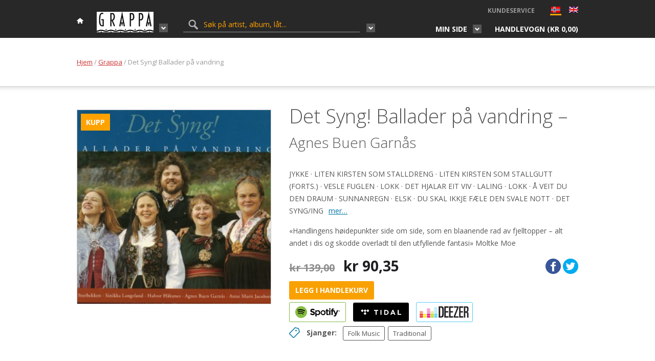

--- FILE ---
content_type: text/html; charset=UTF-8
request_url: https://grappa.no/no/albums/grappa/det-syng-ballader-pa-vandring/
body_size: 18836
content:
<!DOCTYPE html>
<html lang="nb-NO">
	<head>
		<title>Det Syng! Ballader på vandring - Grappa.no</title>
		<meta http-equiv="content-type" content="text/html;charset=UTF-8" />
		<meta name="viewport" content="width=device-width, initial-scale=1, maximum-scale=1"/>
		<!--[if lte IE 8]>
		<script src="http://html5shiv.googlecode.com/svn/trunk/html5.js"></script>
		<![endif]-->
		<!--[if lt IE 8]>
			<script src="http://ie7-js.googlecode.com/svn/version/2.1(beta4)/IE8.js"></script>
		<![endif]-->
		<link rel="shortcut icon" href="https://grappa.no/wp-content/themes/grappa/favicon.ico" type="image/x-icon" />

        <!-- wp_header -->
        <meta name='robots' content='index, follow, max-image-preview:large, max-snippet:-1, max-video-preview:-1' />
	<style>img:is([sizes="auto" i], [sizes^="auto," i]) { contain-intrinsic-size: 3000px 1500px }</style>
	
            <script data-no-defer="1" data-ezscrex="false" data-cfasync="false" data-pagespeed-no-defer data-cookieconsent="ignore">
                var ctPublicFunctions = {"_ajax_nonce":"5bb4c643e7","_rest_nonce":"a8af4222b9","_ajax_url":"\/wp-admin\/admin-ajax.php","_rest_url":"https:\/\/grappa.no\/no\/wp-json\/","data__cookies_type":"native","data__ajax_type":"rest","data__bot_detector_enabled":"0","data__frontend_data_log_enabled":1,"cookiePrefix":"","wprocket_detected":false,"host_url":"grappa.no","text__ee_click_to_select":"Klikk for \u00e5 velge alle dataene","text__ee_original_email":"Den fullstendige er","text__ee_got_it":"Skj\u00f8nner","text__ee_blocked":"Blokkert","text__ee_cannot_connect":"Kan ikke koble til","text__ee_cannot_decode":"Kan ikke dekode e-post. Ukjent \u00e5rsak","text__ee_email_decoder":"CleanTalk e-postdekoder","text__ee_wait_for_decoding":"Magien er p\u00e5 vei!","text__ee_decoding_process":"Vennligst vent noen sekunder mens vi dekoder kontaktdataene."}
            </script>
        
            <script data-no-defer="1" data-ezscrex="false" data-cfasync="false" data-pagespeed-no-defer data-cookieconsent="ignore">
                var ctPublic = {"_ajax_nonce":"5bb4c643e7","settings__forms__check_internal":"0","settings__forms__check_external":"0","settings__forms__force_protection":0,"settings__forms__search_test":"1","settings__data__bot_detector_enabled":"0","settings__sfw__anti_crawler":0,"blog_home":"https:\/\/grappa.no\/no\/","pixel__setting":"0","pixel__enabled":false,"pixel__url":null,"data__email_check_before_post":"1","data__email_check_exist_post":1,"data__cookies_type":"native","data__key_is_ok":true,"data__visible_fields_required":true,"wl_brandname":"Anti-Spam by CleanTalk","wl_brandname_short":"CleanTalk","ct_checkjs_key":1160819004,"emailEncoderPassKey":"b3b924dabc05b8787f9370655d5808d3","bot_detector_forms_excluded":"W10=","advancedCacheExists":false,"varnishCacheExists":false,"wc_ajax_add_to_cart":true,"theRealPerson":{"phrases":{"trpHeading":"Ekte person-merket!","trpContent1":"Kommentatoren opptrer som en ekte person og er bekreftet som ikke en robot.","trpContent2":"Best\u00e5tt alle tester mot spam-roboter. Anti-Spam av CleanTalk.","trpContentLearnMore":"L\u00e6r mer"},"trpContentLink":"https:\/\/cleantalk.org\/the-real-person?utm_id=&amp;utm_term=&amp;utm_source=admin_side&amp;utm_medium=trp_badge&amp;utm_content=trp_badge_link_click&amp;utm_campaign=apbct_links","imgPersonUrl":"https:\/\/grappa.no\/wp-content\/plugins\/cleantalk-spam-protect\/css\/images\/real_user.svg","imgShieldUrl":"https:\/\/grappa.no\/wp-content\/plugins\/cleantalk-spam-protect\/css\/images\/shield.svg"}}
            </script>
        
	<!-- This site is optimized with the Yoast SEO plugin v26.2 - https://yoast.com/wordpress/plugins/seo/ -->
	<link rel="canonical" href="https://grappa.no/no/albums/grappa/det-syng-ballader-pa-vandring/" />
	<meta property="og:locale" content="nb_NO" />
	<meta property="og:type" content="article" />
	<meta property="og:title" content="Det Syng! Ballader på vandring - Grappa.no" />
	<meta property="og:description" content="«Handlingens høidepunkter side om side, som en blaanende rad av fjelltopper – alt andet i dis og skodde overladt til den utfyllende fantasi» Moltke Moe" />
	<meta property="og:url" content="https://grappa.no/no/albums/grappa/det-syng-ballader-pa-vandring/" />
	<meta property="og:site_name" content="Grappa.no" />
	<meta property="article:modified_time" content="2018-10-12T05:38:53+00:00" />
	<meta property="og:image" content="https://grappa.no/wp-content/uploads/2016/02/GRCD4123-1024x927.jpg" />
	<meta property="og:image:width" content="1024" />
	<meta property="og:image:height" content="927" />
	<meta property="og:image:type" content="image/jpeg" />
	<meta name="twitter:card" content="summary_large_image" />
	<meta name="twitter:label1" content="Ansl. lesetid" />
	<meta name="twitter:data1" content="1 minutt" />
	<script type="application/ld+json" class="yoast-schema-graph">{"@context":"https://schema.org","@graph":[{"@type":"WebPage","@id":"https://grappa.no/no/albums/grappa/det-syng-ballader-pa-vandring/","url":"https://grappa.no/no/albums/grappa/det-syng-ballader-pa-vandring/","name":"Det Syng! Ballader på vandring - Grappa.no","isPartOf":{"@id":"https://grappa.no/no/#website"},"primaryImageOfPage":{"@id":"https://grappa.no/no/albums/grappa/det-syng-ballader-pa-vandring/#primaryimage"},"image":{"@id":"https://grappa.no/albums/grappa/det-syng-ballader-pa-vandring/#primaryimage"},"thumbnailUrl":"https://grappa.no/wp-content/uploads/2016/02/GRCD4123.jpg","datePublished":"1999-08-02T23:00:00+00:00","dateModified":"2018-10-12T05:38:53+00:00","breadcrumb":{"@id":"https://grappa.no/no/albums/grappa/det-syng-ballader-pa-vandring/#breadcrumb"},"inLanguage":"nb-NO","potentialAction":[{"@type":"ReadAction","target":[["https://grappa.no/no/albums/grappa/det-syng-ballader-pa-vandring/"]]}]},{"@type":"ImageObject","inLanguage":"nb-NO","@id":"https://grappa.no/no/albums/grappa/det-syng-ballader-pa-vandring/#primaryimage","url":"https://grappa.no/wp-content/uploads/2016/02/GRCD4123.jpg","contentUrl":"https://grappa.no/wp-content/uploads/2016/02/GRCD4123.jpg","width":1623,"height":1469},{"@type":"BreadcrumbList","@id":"https://grappa.no/no/albums/grappa/det-syng-ballader-pa-vandring/#breadcrumb","itemListElement":[{"@type":"ListItem","position":1,"name":"Hjem","item":"https://grappa.no/no/"},{"@type":"ListItem","position":2,"name":"Shop","item":"https://grappa.no/no/shop/"},{"@type":"ListItem","position":3,"name":"Det Syng! Ballader på vandring"}]},{"@type":"WebSite","@id":"https://grappa.no/no/#website","url":"https://grappa.no/no/","name":"Grappa.no","description":"Grappa Musikkforlag webshop","potentialAction":[{"@type":"SearchAction","target":{"@type":"EntryPoint","urlTemplate":"https://grappa.no/no/?s={search_term_string}"},"query-input":{"@type":"PropertyValueSpecification","valueRequired":true,"valueName":"search_term_string"}}],"inLanguage":"nb-NO"}]}</script>
	<!-- / Yoast SEO plugin. -->


<link rel='dns-prefetch' href='//fonts.googleapis.com' />
<link rel='dns-prefetch' href='//maxcdn.bootstrapcdn.com' />
<link rel="alternate" type="application/rss+xml" title="Grappa.no &raquo; strøm" href="https://grappa.no/no/feed/" />
<link rel="alternate" type="application/rss+xml" title="Grappa.no &raquo; kommentarstrøm" href="https://grappa.no/no/comments/feed/" />
<link rel="alternate" type="application/rss+xml" title="Grappa.no &raquo; Det Syng! Ballader på vandring kommentarstrøm" href="https://grappa.no/no/albums/grappa/det-syng-ballader-pa-vandring/feed/" />
<link rel='stylesheet' id='layerslider-css' href='https://grappa.no/wp-content/plugins/LayerSlider/assets/static/layerslider/css/layerslider.css?ver=7.2.3' type='text/css' media='all' />
<link rel='stylesheet' id='ls-google-fonts-css' href='https://fonts.googleapis.com/css?family=Lato:100,100i,200,200i,300,300i,400,400i,500,500i,600,600i,700,700i,800,800i,900,900i%7COpen+Sans:100,100i,200,200i,300,300i,400,400i,500,500i,600,600i,700,700i,800,800i,900,900i%7CIndie+Flower:100,100i,200,200i,300,300i,400,400i,500,500i,600,600i,700,700i,800,800i,900,900i%7COswald:100,100i,200,200i,300,300i,400,400i,500,500i,600,600i,700,700i,800,800i,900,900i' type='text/css' media='all' />
<link rel='stylesheet' id='wp-block-library-css' href='https://grappa.no/wp-includes/css/dist/block-library/style.min.css?ver=6.8.3' type='text/css' media='all' />
<style id='classic-theme-styles-inline-css' type='text/css'>
/*! This file is auto-generated */
.wp-block-button__link{color:#fff;background-color:#32373c;border-radius:9999px;box-shadow:none;text-decoration:none;padding:calc(.667em + 2px) calc(1.333em + 2px);font-size:1.125em}.wp-block-file__button{background:#32373c;color:#fff;text-decoration:none}
</style>
<style id='global-styles-inline-css' type='text/css'>
:root{--wp--preset--aspect-ratio--square: 1;--wp--preset--aspect-ratio--4-3: 4/3;--wp--preset--aspect-ratio--3-4: 3/4;--wp--preset--aspect-ratio--3-2: 3/2;--wp--preset--aspect-ratio--2-3: 2/3;--wp--preset--aspect-ratio--16-9: 16/9;--wp--preset--aspect-ratio--9-16: 9/16;--wp--preset--color--black: #000000;--wp--preset--color--cyan-bluish-gray: #abb8c3;--wp--preset--color--white: #ffffff;--wp--preset--color--pale-pink: #f78da7;--wp--preset--color--vivid-red: #cf2e2e;--wp--preset--color--luminous-vivid-orange: #ff6900;--wp--preset--color--luminous-vivid-amber: #fcb900;--wp--preset--color--light-green-cyan: #7bdcb5;--wp--preset--color--vivid-green-cyan: #00d084;--wp--preset--color--pale-cyan-blue: #8ed1fc;--wp--preset--color--vivid-cyan-blue: #0693e3;--wp--preset--color--vivid-purple: #9b51e0;--wp--preset--gradient--vivid-cyan-blue-to-vivid-purple: linear-gradient(135deg,rgba(6,147,227,1) 0%,rgb(155,81,224) 100%);--wp--preset--gradient--light-green-cyan-to-vivid-green-cyan: linear-gradient(135deg,rgb(122,220,180) 0%,rgb(0,208,130) 100%);--wp--preset--gradient--luminous-vivid-amber-to-luminous-vivid-orange: linear-gradient(135deg,rgba(252,185,0,1) 0%,rgba(255,105,0,1) 100%);--wp--preset--gradient--luminous-vivid-orange-to-vivid-red: linear-gradient(135deg,rgba(255,105,0,1) 0%,rgb(207,46,46) 100%);--wp--preset--gradient--very-light-gray-to-cyan-bluish-gray: linear-gradient(135deg,rgb(238,238,238) 0%,rgb(169,184,195) 100%);--wp--preset--gradient--cool-to-warm-spectrum: linear-gradient(135deg,rgb(74,234,220) 0%,rgb(151,120,209) 20%,rgb(207,42,186) 40%,rgb(238,44,130) 60%,rgb(251,105,98) 80%,rgb(254,248,76) 100%);--wp--preset--gradient--blush-light-purple: linear-gradient(135deg,rgb(255,206,236) 0%,rgb(152,150,240) 100%);--wp--preset--gradient--blush-bordeaux: linear-gradient(135deg,rgb(254,205,165) 0%,rgb(254,45,45) 50%,rgb(107,0,62) 100%);--wp--preset--gradient--luminous-dusk: linear-gradient(135deg,rgb(255,203,112) 0%,rgb(199,81,192) 50%,rgb(65,88,208) 100%);--wp--preset--gradient--pale-ocean: linear-gradient(135deg,rgb(255,245,203) 0%,rgb(182,227,212) 50%,rgb(51,167,181) 100%);--wp--preset--gradient--electric-grass: linear-gradient(135deg,rgb(202,248,128) 0%,rgb(113,206,126) 100%);--wp--preset--gradient--midnight: linear-gradient(135deg,rgb(2,3,129) 0%,rgb(40,116,252) 100%);--wp--preset--font-size--small: 13px;--wp--preset--font-size--medium: 20px;--wp--preset--font-size--large: 36px;--wp--preset--font-size--x-large: 42px;--wp--preset--spacing--20: 0.44rem;--wp--preset--spacing--30: 0.67rem;--wp--preset--spacing--40: 1rem;--wp--preset--spacing--50: 1.5rem;--wp--preset--spacing--60: 2.25rem;--wp--preset--spacing--70: 3.38rem;--wp--preset--spacing--80: 5.06rem;--wp--preset--shadow--natural: 6px 6px 9px rgba(0, 0, 0, 0.2);--wp--preset--shadow--deep: 12px 12px 50px rgba(0, 0, 0, 0.4);--wp--preset--shadow--sharp: 6px 6px 0px rgba(0, 0, 0, 0.2);--wp--preset--shadow--outlined: 6px 6px 0px -3px rgba(255, 255, 255, 1), 6px 6px rgba(0, 0, 0, 1);--wp--preset--shadow--crisp: 6px 6px 0px rgba(0, 0, 0, 1);}:where(.is-layout-flex){gap: 0.5em;}:where(.is-layout-grid){gap: 0.5em;}body .is-layout-flex{display: flex;}.is-layout-flex{flex-wrap: wrap;align-items: center;}.is-layout-flex > :is(*, div){margin: 0;}body .is-layout-grid{display: grid;}.is-layout-grid > :is(*, div){margin: 0;}:where(.wp-block-columns.is-layout-flex){gap: 2em;}:where(.wp-block-columns.is-layout-grid){gap: 2em;}:where(.wp-block-post-template.is-layout-flex){gap: 1.25em;}:where(.wp-block-post-template.is-layout-grid){gap: 1.25em;}.has-black-color{color: var(--wp--preset--color--black) !important;}.has-cyan-bluish-gray-color{color: var(--wp--preset--color--cyan-bluish-gray) !important;}.has-white-color{color: var(--wp--preset--color--white) !important;}.has-pale-pink-color{color: var(--wp--preset--color--pale-pink) !important;}.has-vivid-red-color{color: var(--wp--preset--color--vivid-red) !important;}.has-luminous-vivid-orange-color{color: var(--wp--preset--color--luminous-vivid-orange) !important;}.has-luminous-vivid-amber-color{color: var(--wp--preset--color--luminous-vivid-amber) !important;}.has-light-green-cyan-color{color: var(--wp--preset--color--light-green-cyan) !important;}.has-vivid-green-cyan-color{color: var(--wp--preset--color--vivid-green-cyan) !important;}.has-pale-cyan-blue-color{color: var(--wp--preset--color--pale-cyan-blue) !important;}.has-vivid-cyan-blue-color{color: var(--wp--preset--color--vivid-cyan-blue) !important;}.has-vivid-purple-color{color: var(--wp--preset--color--vivid-purple) !important;}.has-black-background-color{background-color: var(--wp--preset--color--black) !important;}.has-cyan-bluish-gray-background-color{background-color: var(--wp--preset--color--cyan-bluish-gray) !important;}.has-white-background-color{background-color: var(--wp--preset--color--white) !important;}.has-pale-pink-background-color{background-color: var(--wp--preset--color--pale-pink) !important;}.has-vivid-red-background-color{background-color: var(--wp--preset--color--vivid-red) !important;}.has-luminous-vivid-orange-background-color{background-color: var(--wp--preset--color--luminous-vivid-orange) !important;}.has-luminous-vivid-amber-background-color{background-color: var(--wp--preset--color--luminous-vivid-amber) !important;}.has-light-green-cyan-background-color{background-color: var(--wp--preset--color--light-green-cyan) !important;}.has-vivid-green-cyan-background-color{background-color: var(--wp--preset--color--vivid-green-cyan) !important;}.has-pale-cyan-blue-background-color{background-color: var(--wp--preset--color--pale-cyan-blue) !important;}.has-vivid-cyan-blue-background-color{background-color: var(--wp--preset--color--vivid-cyan-blue) !important;}.has-vivid-purple-background-color{background-color: var(--wp--preset--color--vivid-purple) !important;}.has-black-border-color{border-color: var(--wp--preset--color--black) !important;}.has-cyan-bluish-gray-border-color{border-color: var(--wp--preset--color--cyan-bluish-gray) !important;}.has-white-border-color{border-color: var(--wp--preset--color--white) !important;}.has-pale-pink-border-color{border-color: var(--wp--preset--color--pale-pink) !important;}.has-vivid-red-border-color{border-color: var(--wp--preset--color--vivid-red) !important;}.has-luminous-vivid-orange-border-color{border-color: var(--wp--preset--color--luminous-vivid-orange) !important;}.has-luminous-vivid-amber-border-color{border-color: var(--wp--preset--color--luminous-vivid-amber) !important;}.has-light-green-cyan-border-color{border-color: var(--wp--preset--color--light-green-cyan) !important;}.has-vivid-green-cyan-border-color{border-color: var(--wp--preset--color--vivid-green-cyan) !important;}.has-pale-cyan-blue-border-color{border-color: var(--wp--preset--color--pale-cyan-blue) !important;}.has-vivid-cyan-blue-border-color{border-color: var(--wp--preset--color--vivid-cyan-blue) !important;}.has-vivid-purple-border-color{border-color: var(--wp--preset--color--vivid-purple) !important;}.has-vivid-cyan-blue-to-vivid-purple-gradient-background{background: var(--wp--preset--gradient--vivid-cyan-blue-to-vivid-purple) !important;}.has-light-green-cyan-to-vivid-green-cyan-gradient-background{background: var(--wp--preset--gradient--light-green-cyan-to-vivid-green-cyan) !important;}.has-luminous-vivid-amber-to-luminous-vivid-orange-gradient-background{background: var(--wp--preset--gradient--luminous-vivid-amber-to-luminous-vivid-orange) !important;}.has-luminous-vivid-orange-to-vivid-red-gradient-background{background: var(--wp--preset--gradient--luminous-vivid-orange-to-vivid-red) !important;}.has-very-light-gray-to-cyan-bluish-gray-gradient-background{background: var(--wp--preset--gradient--very-light-gray-to-cyan-bluish-gray) !important;}.has-cool-to-warm-spectrum-gradient-background{background: var(--wp--preset--gradient--cool-to-warm-spectrum) !important;}.has-blush-light-purple-gradient-background{background: var(--wp--preset--gradient--blush-light-purple) !important;}.has-blush-bordeaux-gradient-background{background: var(--wp--preset--gradient--blush-bordeaux) !important;}.has-luminous-dusk-gradient-background{background: var(--wp--preset--gradient--luminous-dusk) !important;}.has-pale-ocean-gradient-background{background: var(--wp--preset--gradient--pale-ocean) !important;}.has-electric-grass-gradient-background{background: var(--wp--preset--gradient--electric-grass) !important;}.has-midnight-gradient-background{background: var(--wp--preset--gradient--midnight) !important;}.has-small-font-size{font-size: var(--wp--preset--font-size--small) !important;}.has-medium-font-size{font-size: var(--wp--preset--font-size--medium) !important;}.has-large-font-size{font-size: var(--wp--preset--font-size--large) !important;}.has-x-large-font-size{font-size: var(--wp--preset--font-size--x-large) !important;}
:where(.wp-block-post-template.is-layout-flex){gap: 1.25em;}:where(.wp-block-post-template.is-layout-grid){gap: 1.25em;}
:where(.wp-block-columns.is-layout-flex){gap: 2em;}:where(.wp-block-columns.is-layout-grid){gap: 2em;}
:root :where(.wp-block-pullquote){font-size: 1.5em;line-height: 1.6;}
</style>
<link rel='stylesheet' id='cleantalk-public-css-css' href='https://grappa.no/wp-content/plugins/cleantalk-spam-protect/css/cleantalk-public.min.css?ver=6.67_1761887665' type='text/css' media='all' />
<link rel='stylesheet' id='cleantalk-email-decoder-css-css' href='https://grappa.no/wp-content/plugins/cleantalk-spam-protect/css/cleantalk-email-decoder.min.css?ver=6.67_1761887665' type='text/css' media='all' />
<link rel='stylesheet' id='cleantalk-trp-css-css' href='https://grappa.no/wp-content/plugins/cleantalk-spam-protect/css/cleantalk-trp.min.css?ver=6.67_1761887665' type='text/css' media='all' />
<link rel='stylesheet' id='woocommerce-layout-css' href='https://grappa.no/wp-content/plugins/woocommerce/assets/css/woocommerce-layout.css?ver=9.8.6' type='text/css' media='all' />
<link rel='stylesheet' id='woocommerce-smallscreen-css' href='https://grappa.no/wp-content/plugins/woocommerce/assets/css/woocommerce-smallscreen.css?ver=9.8.6' type='text/css' media='only screen and (max-width: 768px)' />
<link rel='stylesheet' id='woocommerce-general-css' href='https://grappa.no/wp-content/plugins/woocommerce/assets/css/woocommerce.css?ver=9.8.6' type='text/css' media='all' />
<style id='woocommerce-inline-inline-css' type='text/css'>
.woocommerce form .form-row .required { visibility: visible; }
</style>
<link rel='stylesheet' id='yith_wcpb_bundle_frontend_style-css' href='https://grappa.no/wp-content/plugins/briar-woocommerce-product-bundles/assets/css/frontend.css?ver=6.8.3' type='text/css' media='all' />
<link rel='stylesheet' id='brands-styles-css' href='https://grappa.no/wp-content/plugins/woocommerce/assets/css/brands.css?ver=9.8.6' type='text/css' media='all' />
<link rel='stylesheet' id='google-fonts-css' href='//fonts.googleapis.com/css?family=Open+Sans%3A400italic%2C400%2C300%2C700&#038;subset=latin%2Clatin-ext&#038;ver=6.8.3' type='text/css' media='all' />
<link rel='stylesheet' id='bxslider-styles-css' href='https://grappa.no/wp-content/themes/grappa/css/bxslider.css?ver=4.2.1' type='text/css' media='screen' />
<link rel='stylesheet' id='lg-styles-css' href='https://grappa.no/wp-content/themes/grappa/js/lg/css/lightgallery.min.css?ver=1.2.14' type='text/css' media='screen' />
<link rel='stylesheet' id='font-awesome-css' href='//maxcdn.bootstrapcdn.com/font-awesome/4.3.0/css/font-awesome.min.css?ver=6.8.3' type='text/css' media='all' />
<link rel='stylesheet' id='jquery-ui-styles-css' href='https://grappa.no/wp-content/themes/grappa/css/jquery-ui.min.css?ver=1.0.0' type='text/css' media='screen' />
<link rel='stylesheet' id='parent-theme-style-css' href='https://grappa.no/wp-content/themes/grappa/style.css?ver=1.0.0' type='text/css' media='all' />
<link rel='stylesheet' id='adaptive-css' href='https://grappa.no/wp-content/themes/grappa/css/adaptive.css?ver=1.0.0' type='text/css' media='screen' />
<link rel='stylesheet' id='uni-wc-wishlist-styles-css' href='https://grappa.no/wp-content/plugins/uni-woo-wishlist/assets/css/uni-wc-wishlist-styles.css?ver=1.1.1' type='text/css' media='all' />
<link rel='stylesheet' id='vipps-gw-css' href='https://grappa.no/wp-content/plugins/woo-vipps/payment/css/vipps.css?ver=1761888018' type='text/css' media='all' />
<script type="text/javascript" src="https://grappa.no/wp-includes/js/jquery/jquery.min.js?ver=3.7.1" id="jquery-core-js"></script>
<script type="text/javascript" src="https://grappa.no/wp-includes/js/jquery/jquery-migrate.min.js?ver=3.4.1" id="jquery-migrate-js"></script>
<script type="text/javascript" id="layerslider-utils-js-extra">
/* <![CDATA[ */
var LS_Meta = {"v":"7.2.3","fixGSAP":"1"};
/* ]]> */
</script>
<script type="text/javascript" src="https://grappa.no/wp-content/plugins/LayerSlider/assets/static/layerslider/js/layerslider.utils.js?ver=7.2.3" id="layerslider-utils-js"></script>
<script type="text/javascript" src="https://grappa.no/wp-content/plugins/LayerSlider/assets/static/layerslider/js/layerslider.kreaturamedia.jquery.js?ver=7.2.3" id="layerslider-js"></script>
<script type="text/javascript" src="https://grappa.no/wp-content/plugins/LayerSlider/assets/static/layerslider/js/layerslider.transitions.js?ver=7.2.3" id="layerslider-transitions-js"></script>
<script type="text/javascript" src="https://grappa.no/wp-content/plugins/cleantalk-spam-protect/js/apbct-public-bundle_gathering.min.js?ver=6.67_1761887665" id="apbct-public-bundle_gathering.min-js-js"></script>
<script type="text/javascript" src="https://grappa.no/wp-content/plugins/woocommerce/assets/js/jquery-blockui/jquery.blockUI.min.js?ver=2.7.0-wc.9.8.6" id="jquery-blockui-js" data-wp-strategy="defer"></script>
<script type="text/javascript" id="wc-add-to-cart-js-extra">
/* <![CDATA[ */
var wc_add_to_cart_params = {"ajax_url":"\/wp-admin\/admin-ajax.php","wc_ajax_url":"\/no\/?wc-ajax=%%endpoint%%","i18n_view_cart":"Vis handlekurv","cart_url":"https:\/\/grappa.no\/no\/cart\/","is_cart":"","cart_redirect_after_add":"no"};
/* ]]> */
</script>
<script type="text/javascript" src="https://grappa.no/wp-content/plugins/uni-woo-wishlist/assets/js/uni-add-to-cart.js?ver=9.8.6" id="wc-add-to-cart-js" defer="defer" data-wp-strategy="defer"></script>
<script type="text/javascript" id="wc-single-product-js-extra">
/* <![CDATA[ */
var wc_single_product_params = {"i18n_required_rating_text":"Vennligst velg en vurdering","i18n_rating_options":["1 av 5 stjerner","2 av 5 stjerner","3 av 5 stjerner","4 av 5 stjerner","5 av 5 stjerner"],"i18n_product_gallery_trigger_text":"Se bildegalleri i fullskjerm","review_rating_required":"no","flexslider":{"rtl":false,"animation":"slide","smoothHeight":true,"directionNav":false,"controlNav":"thumbnails","slideshow":false,"animationSpeed":500,"animationLoop":false,"allowOneSlide":false},"zoom_enabled":"","zoom_options":[],"photoswipe_enabled":"","photoswipe_options":{"shareEl":false,"closeOnScroll":false,"history":false,"hideAnimationDuration":0,"showAnimationDuration":0},"flexslider_enabled":""};
/* ]]> */
</script>
<script type="text/javascript" src="https://grappa.no/wp-content/plugins/woocommerce/assets/js/frontend/single-product.min.js?ver=9.8.6" id="wc-single-product-js" defer="defer" data-wp-strategy="defer"></script>
<script type="text/javascript" src="https://grappa.no/wp-content/plugins/woocommerce/assets/js/js-cookie/js.cookie.min.js?ver=2.1.4-wc.9.8.6" id="js-cookie-js" defer="defer" data-wp-strategy="defer"></script>
<script type="text/javascript" id="woocommerce-js-extra">
/* <![CDATA[ */
var woocommerce_params = {"ajax_url":"\/wp-admin\/admin-ajax.php","wc_ajax_url":"\/no\/?wc-ajax=%%endpoint%%","i18n_password_show":"Vis passord","i18n_password_hide":"Skjul passord"};
/* ]]> */
</script>
<script type="text/javascript" src="https://grappa.no/wp-content/plugins/woocommerce/assets/js/frontend/woocommerce.min.js?ver=9.8.6" id="woocommerce-js" defer="defer" data-wp-strategy="defer"></script>
<script type="text/javascript" src="https://grappa.no/wp-content/themes/grappa/js/jquery.bxslider.min.js?ver=4.2.1" id="jquery-bxslider-js"></script>
<script type="text/javascript" src="https://grappa.no/wp-content/themes/grappa/js/lg/js/lightgallery.min.js?ver=1.2.14" id="jquery-lg-js"></script>
<script type="text/javascript" src="https://grappa.no/wp-content/themes/grappa/js/jquery.dotdotdot.min.js?ver=1.6.7" id="jquery.dotdotdot-js"></script>
<script type="text/javascript" src="https://grappa.no/wp-content/themes/grappa/js/parsley/i18n/en.js?ver=2.0.7" id="parsley-localization-js"></script>
<script type="text/javascript" src="https://grappa.no/wp-content/themes/grappa/js/parsley.min.js?ver=2.0.7" id="jquery-parsley-js"></script>
<script type="text/javascript" src="https://grappa.no/wp-content/themes/grappa/js/parsley.add.js?ver=2.0.7" id="jquery-parsley-add-js"></script>
<script type="text/javascript" src="https://grappa.no/wp-content/themes/grappa/js/jquery-ias.min.js?ver=2.2.1" id="jquery-ias-js"></script>
<script type="text/javascript" src="https://grappa.no/wp-content/plugins/uni-woo-wishlist/assets/js/jquery.jeditable.mini.js?ver=1.7.3" id="jquery-jeditable-js"></script>
<script type="text/javascript" id="uni-wc-wishlist-js-extra">
/* <![CDATA[ */
var uniwcwishlist = {"site_url":"https:\/\/grappa.no\/no","ajax_url":"https:\/\/grappa.no\/wp-admin\/admin-ajax.php","loader":"https:\/\/grappa.no\/wp-content\/plugins\/uni-woo-wishlist\/assets\/images\/preloader.gif","bridal_enabled":""};
/* ]]> */
</script>
<script type="text/javascript" src="https://grappa.no/wp-content/plugins/uni-woo-wishlist/assets/js/uni-wc-wishlist.js?ver=1.1.1" id="uni-wc-wishlist-js"></script>
<script type="text/javascript" id="vb_reg_script-js-extra">
/* <![CDATA[ */
var vb_reg_vars = {"vb_ajax_url":"https:\/\/grappa.no\/wp-admin\/admin-ajax.php"};
/* ]]> */
</script>
<script type="text/javascript" src="https://grappa.no/wp-content/themes/grappa/js/ajax-registration.js" id="vb_reg_script-js"></script>
<meta name="generator" content="Powered by LayerSlider 7.2.3 - Multi-Purpose, Responsive, Parallax, Mobile-Friendly Slider Plugin for WordPress." />
<!-- LayerSlider updates and docs at: https://layerslider.com -->
<link rel="https://api.w.org/" href="https://grappa.no/no/wp-json/" /><link rel="alternate" title="JSON" type="application/json" href="https://grappa.no/no/wp-json/wp/v2/product/496" /><link rel="EditURI" type="application/rsd+xml" title="RSD" href="https://grappa.no/xmlrpc.php?rsd" />
<meta name="generator" content="WordPress 6.8.3" />
<meta name="generator" content="WooCommerce 9.8.6" />
<link rel='shortlink' href='https://grappa.no/no/?p=496' />
<link rel="alternate" title="oEmbed (JSON)" type="application/json+oembed" href="https://grappa.no/no/wp-json/oembed/1.0/embed?url=https%3A%2F%2Fgrappa.no%2Fno%2Falbums%2Fgrappa%2Fdet-syng-ballader-pa-vandring%2F" />
<link rel="alternate" title="oEmbed (XML)" type="text/xml+oembed" href="https://grappa.no/no/wp-json/oembed/1.0/embed?url=https%3A%2F%2Fgrappa.no%2Fno%2Falbums%2Fgrappa%2Fdet-syng-ballader-pa-vandring%2F&#038;format=xml" />
<script type="text/javascript">
(function(url){
	if(/(?:Chrome\/26\.0\.1410\.63 Safari\/537\.31|WordfenceTestMonBot)/.test(navigator.userAgent)){ return; }
	var addEvent = function(evt, handler) {
		if (window.addEventListener) {
			document.addEventListener(evt, handler, false);
		} else if (window.attachEvent) {
			document.attachEvent('on' + evt, handler);
		}
	};
	var removeEvent = function(evt, handler) {
		if (window.removeEventListener) {
			document.removeEventListener(evt, handler, false);
		} else if (window.detachEvent) {
			document.detachEvent('on' + evt, handler);
		}
	};
	var evts = 'contextmenu dblclick drag dragend dragenter dragleave dragover dragstart drop keydown keypress keyup mousedown mousemove mouseout mouseover mouseup mousewheel scroll'.split(' ');
	var logHuman = function() {
		if (window.wfLogHumanRan) { return; }
		window.wfLogHumanRan = true;
		var wfscr = document.createElement('script');
		wfscr.type = 'text/javascript';
		wfscr.async = true;
		wfscr.src = url + '&r=' + Math.random();
		(document.getElementsByTagName('head')[0]||document.getElementsByTagName('body')[0]).appendChild(wfscr);
		for (var i = 0; i < evts.length; i++) {
			removeEvent(evts[i], logHuman);
		}
	};
	for (var i = 0; i < evts.length; i++) {
		addEvent(evts[i], logHuman);
	}
})('//grappa.no/no/?wordfence_lh=1&hid=74269113A82ADA38456EA6018B0B963D');
</script><style>
.qtranxs_flag_no {background-image: url(https://grappa.no/wp-content/plugins/qtranslate-xt/flags/no.png); background-repeat: no-repeat;}
.qtranxs_flag_en {background-image: url(https://grappa.no/wp-content/plugins/qtranslate-xt/flags/gb.png); background-repeat: no-repeat;}
</style>
<link hreflang="no" href="https://grappa.no/no/albums/grappa/det-syng-ballader-pa-vandring/" rel="alternate" />
<link hreflang="en" href="https://grappa.no/en/albums/grappa/det-syng-ballader-pa-vandring/" rel="alternate" />
<link hreflang="x-default" href="https://grappa.no/no/albums/grappa/det-syng-ballader-pa-vandring/" rel="alternate" />
<meta name="generator" content="qTranslate-XT 3.14.0" />
    <meta property="og:title" content="Det Syng! Ballader på vandring" />

      <meta property="og:description" content="«Handlingens høidepunkter side om side, som en blaanende rad av fjelltopper – alt andet i dis og skodde overladt til den utfyllende fantasi» Moltke Moe" />
      <meta property="og:url" content="https://grappa.no/no/albums/grappa/det-syng-ballader-pa-vandring/" />
      <meta property="og:image" content="https://grappa.no/wp-content/uploads/2016/02/GRCD4123.jpg" />

      <meta name="title" content="Det Syng! Ballader på vandring" />
      <meta name="description" content="«Handlingens høidepunkter side om side, som en blaanende rad av fjelltopper – alt andet i dis og skodde overladt til den utfyllende fantasi» Moltke Moe" />
      <link rel="image_src" href="https://grappa.no/wp-content/uploads/2016/02/GRCD4123.jpg" />
  	<noscript><style>.woocommerce-product-gallery{ opacity: 1 !important; }</style></noscript>
	<style> a[href=""] { -webkit-touch-callout: none;  } </style>

	</head>
<body class="wp-singular product-template-default single single-product postid-496 wp-theme-grappa theme-grappa woocommerce woocommerce-page woocommerce-no-js">
	<header id="header">
		<div class="topPanel">
			<div class="wrapper clear">

                
                    <a href="https://grappa.no/no" class="icon-home"></a>


                <div class="thm-custom-dropdown logo-label">

                   <span>     <a href="https://grappa.no/no/label/grappa/" class="">
            <img src="https://grappa.no/wp-content/uploads/2015/07/grappa1.png" alt="Grappa">
            </a>

<i></i></span>
                    <div class="custom-dropdown-popup labelPop">
                        <div class="labelsSet">
                            
                           <a href="https://grappa.no/no/label/barne/" class="labelLogo">
            <img src="https://grappa.no/wp-content/uploads/2015/07/barneSelskapet1.png" alt="BarneSelskapet">
            </a>



                         
                           <a href="https://grappa.no/no/label/blue-mood-records/" class="labelLogo">
            <img src="https://grappa.no/wp-content/uploads/2015/07/blueMood.png" alt="Blue Mood Records">
            </a>



                         
                           <a href="https://grappa.no/no/label/curling-legs/" class="labelLogo">
            <img src="https://grappa.no/wp-content/uploads/2015/07/CL-thumb.jpg" alt="Curling Legs">
            </a>



                         
                           <a href="https://grappa.no/no/label/heilo/" class="labelLogo">
            <img src="https://grappa.no/wp-content/uploads/2015/07/heilo1.png" alt="Heilo">
            </a>



                         
                           <a href="https://grappa.no/no/label/hubro/" class="labelLogo">
            <img src="https://grappa.no/wp-content/uploads/2015/07/Hubro2.jpg" alt="Hubro">
            </a>



                         
                           <a href="https://grappa.no/no/label/simax-classics/" class="labelLogo">
            <img src="https://grappa.no/wp-content/uploads/2015/07/simax.png" alt="Simax Classics">
            </a>



                                                     </div>


                        </div>
                    </div>


                
                <div class="searchFormSingleWrap">
                                            <form class="searchFormSingle" role="search" action="https://grappa.no/no" method="get">
                            <input type="text" name="s" value="" placeholder="Søk på artist, album, låt...">
                            <input class="searchSubmitBtnSingle" type="submit" value="">

                            <div class="thm-custom-dropdown search-check">
                               <span> <i></i></span>

                                <div class="custom-dropdown-popup">
                                    <div class="search-check_popup">

                           <div class="check"><input type="checkbox" id="all" name="search[]" value="all" checked="checked"><label for="all">All</label></div>
                               <div class="check"><input type="checkbox" id="artist" name="search[]" value="artist"><label for="artist">Artist</label></div>
                                   <div class="check"><input type="checkbox" id="album" name="search[]" value="album"><label for="album">Album</label></div>
                                       <div class="check"><input type="checkbox" id="song" name="search[]" value="song"><label for="song">Låt</label></div>
                                           <div class="check"><input type="checkbox" id="sku" name="search[]" value="sku"><label for="sku">SKU</label></div>
                                    </div>
                                    </div>
                                </div>


                        </form>

                </div>



<!-- Menu -->
                <div class="top-menu">



                <ul id="menu-primary" class="mainMenu"><li id="menu-item-10935" class="menu-item menu-item-type-custom menu-item-object-custom menu-item-10935"><a href="https://www.grappa.no/contact/#customer_service">KUNDESERVICE</a></li>
<li id="menu-item-25739" class="qtranxs-lang-menu qtranxs-lang-menu-no menu-item menu-item-type-custom menu-item-object-custom current-menu-parent menu-item-25739"><a href="#">Norsk</a></li>
<li id="menu-item-25740" class="qtranxs-lang-menu-item qtranxs-lang-menu-item-no menu-item menu-item-type-custom menu-item-object-custom current-menu-item menu-item-25740"><a href="https://grappa.no/no/albums/grappa/det-syng-ballader-pa-vandring/" aria-current="page" title="Norsk"><img class="qtranxs-flag" src="https://grappa.no/wp-content/plugins/qtranslate-xt/flags/no.png" alt="Norsk" /></a></li>
<li id="menu-item-25741" class="qtranxs-lang-menu-item qtranxs-lang-menu-item-en menu-item menu-item-type-custom menu-item-object-custom menu-item-25741"><a href="https://grappa.no/en/albums/grappa/det-syng-ballader-pa-vandring/" title="English"><img class="qtranxs-flag" src="https://grappa.no/wp-content/plugins/qtranslate-xt/flags/gb.png" alt="English" /></a></li>
</ul>                </div>




                <!-- end Menu -->

				<div class="pull-right clearfix menu-right">
                                            <div class="thm-custom-dropdown account">
                            <span>Min side <i></i></span>
                            <div class="custom-dropdown-popup">
                                <form id="unitheme_signin_header" action="https://grappa.no/wp-admin/admin-ajax.php" class="signInForm uni_form">
                                    <div class="cabinet">Min side</div>
                                    <a href="https://grappa.no/no/my-account/?action=register" class="registration-link"> Registrering</a>
                                    <input type="hidden" name="action" value="unitheme_signin" />
                                    <input type="hidden" name="uni_auth_nonce" value="9705a7f80f" />

                                    <input class="username" type="text" name="uni_input_email" value="" placeholder="E-post" data-parsley-required="true" data-parsley-trigger="change focusout submit" data-parsley-type="email">
                                    <input class="password" type="password" name="uni_input_pass" value="" placeholder="Passord" data-parsley-required="true" data-parsley-trigger="change focusout submit" >
                                    <a href="https://grappa.no/no/my-account/lost-password/" class="forgotPasswordLink">Glemt brukernavn eller passord?</a>
                                    <div class="remember">
                                    <input type="checkbox" id="remember" name="remember" value="forever"><label for="remember">Husk meg</label></div>
                                    <div class="signInFormSubmit clear">
                                        <input class="signInSubmitBtn uni_input_submit" type="button" value="Pålogging">
                                        <a href="#" class="fbSingInLink ms_fb_login"><i></i> Facebook</a>
                                    </div>
                                    <em class="arrowToTop"></em>
                                </form>
                            </div>
                        </div>

                    					<div class="thm-custom-dropdown accountLinks cart-header">
						<a href="https://grappa.no/no/cart/">Handlevogn (<span class="woocommerce-Price-amount amount"><bdi><span class="woocommerce-Price-currencySymbol">&#107;&#114;</span>&nbsp;0,00</bdi></span>) </a>
					</div>

                    					<span class="showMobileMenu">
						<span></span>
						<span></span>
						<span></span>
						<span></span>
					</span>
				</div>
			</div>
		</div>
        <div class="topPanelPlace"></div>


        	</header>

	<section class="container">
		<div class="containerTopPanel">


			<div class="wrapper clear">

				<nav class="woocommerce-breadcrumb" aria-label="Breadcrumb"><a href="https://grappa.no/no">Hjem</a>&nbsp;&#47;&nbsp;<a href="https://grappa.no/no/label/grappa/">Grappa</a>&nbsp;&#47;&nbsp;Det Syng! Ballader på vandring</nav>
				
			</div>
			<div class="bottomShadow"></div>
		</div>

		
			
<div class="woocommerce-notices-wrapper"></div>
<div id="product-496" class="singleProductPage post-496 product type-product status-publish has-post-thumbnail product_cat-grappa product_shipping_class-cddvd-shipping uni_artist_tag-agnes-buen-garnas uni_artist_tag-anne-marit-jacobsen uni_artist_tag-eli-storbekken uni_artist_tag-halvor-hakanes uni_artist_tag-sinikka-langeland uni_artist_tag-trad uni_main_artist_tag-agnes-buen-garnas uni_artist_genre-folk-music uni_artist_genre-traditional first instock sale taxable shipping-taxable purchasable product-type-simple">
    <div class="wrapper clear">

        <div class="singleProductDesc summary entry-summary clear">

            
	<span class="onsale">Kupp</span>
<div class="images galleryWrap">

	
	
    <div class="singleProductGallery">
    	<a id="slideId0" rel="gallery1" class="active" href="https://grappa.no/wp-content/uploads/2016/02/GRCD4123-1024x927.jpg">
    		<img src="https://grappa.no/wp-content/uploads/2016/02/GRCD4123-300x300.jpg" alt="GRCD4123.jpg">
    	</a>
    </div>


</div>


            <div class="scell">
                                <h1>Det Syng! Ballader på vandring                                            –
                        <small>Agnes Buen Garnås</small>
                                        </h1>


                <div class="singleProductDescText" itemprop="description">
                                            <p><span class="teaser">JYKKE · LITEN KIRSTEN SOM STALLDRENG · LITEN KIRSTEN SOM STALLGUTT (FORTS.) · VESLE FUGLEN · LOKK · DET HJALAR EIT VIV · LALING · LOKK · Å VEIT DU DEN DRAUM · SUNNANREGN · ELSK · DU SKAL IKKJE FÆLE DEN SVALE NOTT · DET SYNG/ING<a class="more-short js-more"
                                     href="#extended">mer&hellip;</a></span><span
                                    class="main" id="extended">A LITIMOR · NØKKEN · AGNETA OG HAVMANNEN · HORPA · MJUKT SOM I GRÅT/NATTERGALEN · PRINSESSEN · FANTEGUTEN · KONGSDØTRENE · LITI KJERSTI · BELTEVISA · KRÅKEVISA · SLÅTTETRALLING · Å VEIT DEN DRAUM/VILLEMANN OG MAGNHILD · LILT KJERSTEN · LANGT NORD, I FJELLO · FUGLEFLØYTELÆTE ·<br><br><strong>Eli Storbekken · Sinikka Langeland · Halvor Håkanes · Agnes Buen Garnås · Anne Marit Jacobsen</strong></span></p>
                        <p>«Handlingens høidepunkter side om side, som en blaanende rad av fjelltopper – alt andet i dis og skodde overladt til den utfyllende fantasi» Moltke Moe</p>
                </div>
                <div class="singleProductPrice clear">
                    <div itemprop="offers" itemscope itemtype="http://schema.org/Offer">

	<p class="price"><del aria-hidden="true"><span class="woocommerce-Price-amount amount"><bdi><span class="woocommerce-Price-currencySymbol">&#107;&#114;</span>&nbsp;139,00</bdi></span></del> <span class="screen-reader-text">Opprinnelig pris var: &#107;&#114;&nbsp;139,00.</span><ins aria-hidden="true"><span class="woocommerce-Price-amount amount"><bdi><span class="woocommerce-Price-currencySymbol">&#107;&#114;</span>&nbsp;90,35</bdi></span></ins><span class="screen-reader-text">Nåværende pris er: &#107;&#114;&nbsp;90,35.</span></p>

	<meta itemprop="price" content="72.28" />
	<meta itemprop="priceCurrency" content="NOK" />
	<link itemprop="availability" href="http://schema.org/InStock" />

</div>

                    <div class="shareSingleProduct">
                        <div class="sharingButton">
                                                        <a href="https://www.facebook.com/sharer/sharer.php?u=https%3A%2F%2Fgrappa.no%2Fno%2Falbums%2Fgrappa%2Fdet-syng-ballader-pa-vandring%2F&t=Det+Syng%21+Ballader+p%C3%A5+vandring"
                               title="Facebook" class="share-facebook"></a>
                            <a href="https://twitter.com/intent/tweet?text=Det+Syng%21+Ballader+p%C3%A5+vandring&url=https%3A%2F%2Fgrappa.no%2Fno%2Falbums%2Fgrappa%2Fdet-syng-ballader-pa-vandring%2F"
                               title="Twitter" class="share-twitter"></a>
                        </div>
                    </div>

                </div>
                <div class="singleProductBtn clear">
                    


	
	<form class="cart" method="post" enctype='multipart/form-data'>
	 	
	 	<div class="quantity"><input type="number" step="1" min="1"  name="quantity" value="1" title="Qty" class="input-text qty text" size="4" /></div>

	 	<input type="hidden" name="add-to-cart" value="496" />

	 	<button type="submit" class="single_add_to_cart_button button alt">Legg i handlekurv</button>

			</form>

	

                    <!--
                        <div class="tagsWrap">
                            <div class="press-link-block">
                                <div class="press-link">
                                    <a href=""></a>
                                </div>
                            </div>
                        </div>
					-->


                                    </div>

                                    <div class="digitalVersionWrap clear">
                        <div class="downloadDigitalVersionPopup">
                                                                <a class="digital-button spotify"
                                       href="https://play.spotify.com/album/7FxtX1O7iJoHxxLjhfE80b"
                                       target="_blank"></a>
                                                                    <a class="digital-button tidal"
                                       href="http://listen.tidalhifi.com/album/470417"
                                       target="_blank"></a>
                                                                    <a class="digital-button diesel"
                                       href="http://deezer.com/album/10181978"
                                       target="_blank"></a>
                                                        </div>
                    </div>
                    

                                    <div class="tagsWrap clear">
                        <i class="icon-genre"></i>
                        <span>Sjanger: </span>
                        <a href="https://grappa.no/no/genre/folk-music/">Folk Music</a><a href="https://grappa.no/no/genre/traditional/">Traditional</a>                    </div>
                                

                            </div>
        </div>

        <meta itemprop="url" content="https://grappa.no/no/albums/grappa/det-syng-ballader-pa-vandring/"/>

        <div class="contentLeft">
            <div id="singleProductDescTabs" class="thmTabs">
                <ul>
                    <li><a href="#Description">Beskrivelse</a></li>
                    <li><a href="#Additional">Details</a></li>
                    <li><a href="#Comments">Kommentar                            (0)</a></li>
                </ul>
                                <!-- description tab -->
                <div class="tabContent" id="Description">
                    <div class="descriptionTabWrap">


                                                <div class="teaser"><p>Tydeliggjøre og synliggjøre</p>
<p>Med Det Syng! vil Eli Storbekken, Sinikka Langeland, Halvor Håkanes, Agnes Buen Garnås og Anne Marit Jacobsen være med på å vise den frodige variasjonsrikdom som finnes i tradisjonen, og den underlige vandringen dette materialet har vært en del av – over landegrensene med sine lokale egenarter og flernasjonale inspirasjon. Gjennom alle tider har mennesker forflyttet seg over kontinenter. Denne vandringen viser seg på mange måter, blant annet i språk, klesdrakter og musikktradisjoner. Det musikalske og tekstlige innholdet i de gamle balladene har vandret over store områder og har blitt utformet ulikt på de stedene de har slått rot.</p>
                                                    </div>

                        <div class="main"
                             id="main"></p>
<h4></h4>
</p>
<h4></h4>
<p><h4></h4></p>
</div>


                        <div class="descriptionTabLinkWrap">
                            Agnes Buen Garnås |Anne Marit Jacobsen |Eli Storbekken |Halvor Håkanes |<a href="https://grappa.no/no/artist/sinikka-langeland/">Sinikka Langeland</a> |Trad.                        </div>

                                            </div>
                </div>
                <!-- additional tab -->
                <div class="tabContent" id="Additional">
                    <div class="additionalTabWrap">
                        

                        <div class="additionalInfo">
                                                            <p><strong>Utgivelsesdato:</strong> </p>
                                                                                            <p><strong>EAN                                        :</strong> 7033662041237</p>
                                                            <p><strong>Katalognummer:</strong> GRCD4123                            </p>
                                                            <p><strong>Priskategori                                        :</strong> CD                                </p>
                                                                                    </div>
                    </div>
                </div>
                <!-- comments tab -->
                <div class="tabContent" id="Comments">
                    <div class="commentsTabWrap">
                        <div id="disqus_thread"></div>
    <script type="text/javascript">
        var disqus_shortname = "grappa-as";
        var disqus_title = "Det Syng! Ballader på vandring";
        var disqus_url = "https://grappa.no/no/albums/grappa/det-syng-ballader-pa-vandring/";
        var disqus_identifier = "grappa-as-496";
    </script>                    </div>
                </div>
            </div>
            <div id="albumsTabs" class="thmTabs">
                  <ul class="tabs-title">
          <li><a href="#LatestsAlbums">Nyeste</a></li>
          <li><a href="#RecomendedAlbums">Anbefalinger</a></li>
          <li><a href="#PopularAlbums">Bestselgere</a></li>
    
  </ul>
 
                <div class="tabContent" id="LatestsAlbums">
                    <div class="shopWrap">
                        <div class="woocommerce">
                            <ul class="shopItemsWrap clear">
                                
						<li class="product post-42317 type-product status-publish has-post-thumbnail product_cat-grappa product_tag-juliana-venter product_tag-juliana-venter-rolf-erik-nystrom product_tag-rolf-erik-nystrom product_shipping_class-cddvd-shipping uni_artist_tag-juliana-venter-rolf-erik-nystrom uni_main_artist_tag-juliana-venter-rolf-erik-nystrom uni_artist_genre-art-music uni_artist_genre-contemporary uni_artist_genre-contemporary-classical uni_artist_genre-contemporary-jazz uni_artist_genre-jazz  instock taxable shipping-taxable purchasable product-type-variable">
							<a href="https://grappa.no/no/albums/grappa/kassandra/" class="productLink">

                            

								<span class="productImg">

							    <img width="230" height="230" src="https://grappa.no/wp-content/uploads/2025/09/Kassandra_Cover-2-230x230.jpg" class="attachment-woocommerce_thumbnail size-woocommerce_thumbnail" alt="Kassandra" decoding="async" fetchpriority="high" srcset="https://grappa.no/wp-content/uploads/2025/09/Kassandra_Cover-2-230x230.jpg 230w, https://grappa.no/wp-content/uploads/2025/09/Kassandra_Cover-2-300x300.jpg 300w, https://grappa.no/wp-content/uploads/2025/09/Kassandra_Cover-2-1024x1024.jpg 1024w, https://grappa.no/wp-content/uploads/2025/09/Kassandra_Cover-2-768x768.jpg 768w, https://grappa.no/wp-content/uploads/2025/09/Kassandra_Cover-2-1536x1536.jpg 1536w, https://grappa.no/wp-content/uploads/2025/09/Kassandra_Cover-2-2048x2048.jpg 2048w, https://grappa.no/wp-content/uploads/2025/09/Kassandra_Cover-2-67x67.jpg 67w, https://grappa.no/wp-content/uploads/2025/09/Kassandra_Cover-2-80x80.jpg 80w, https://grappa.no/wp-content/uploads/2025/09/Kassandra_Cover-2-100x100.jpg 100w" sizes="(max-width: 230px) 100vw, 230px" />									</span>

							<h3><p>Kassandra</p>
																<em> Juliana Venter &amp; Rolf-Erik Nystrøm</em>
								
							</h3>


							<div class="productDesc">
                                De to uvanlig grensesprengende og sjangerfrie artistene Juliana Venter og Rolf-Erik Nystrøm, opprinnelig fra hver sin ende av kloden, slipper sitt etterlengtede debutalbum Kassandra. Her tar duoen oss med inn i sitt unike musikalske univers og presenterer oss for sitt mangeårige samarbeid og intime samspill mellom stemme og saxofon.                             </div>

		                    
	<span class="price"><span class="woocommerce-Price-amount amount"><bdi><span class="woocommerce-Price-currencySymbol">&#107;&#114;</span>&nbsp;179,00</bdi></span></span>
							</a>

	                        </a><a href="https://grappa.no/no/albums/grappa/kassandra/" rel="nofollow" data-product_id="42317" data-product_sku="GRCD4824, GRLP4824" data-quantity="1" class="button add_to_cart_button product_type_variable">Velg type</a>
						</li>

						<li class="last product post-42328 type-product status-publish has-post-thumbnail product_cat-grappa product_tag-elin-rosseland product_tag-hanna-paulsberg-concept product_shipping_class-cddvd-shipping uni_artist_tag-hanna-paulsberg-concept uni_main_artist_tag-hanna-paulsberg-concept-elin-rosseland uni_artist_genre-contemporary-jazz uni_artist_genre-jazz first instock taxable shipping-taxable purchasable product-type-simple">
							<a href="https://grappa.no/no/albums/grappa/himmel-over-hav/" class="productLink">

                            

								<span class="productImg">

							    <img width="230" height="230" src="https://grappa.no/wp-content/uploads/2025/09/Digitalt-cover-hanna-230x230.jpg" class="attachment-woocommerce_thumbnail size-woocommerce_thumbnail" alt="Cover: Heida Mobeck" decoding="async" srcset="https://grappa.no/wp-content/uploads/2025/09/Digitalt-cover-hanna-230x230.jpg 230w, https://grappa.no/wp-content/uploads/2025/09/Digitalt-cover-hanna-300x300.jpg 300w, https://grappa.no/wp-content/uploads/2025/09/Digitalt-cover-hanna-1024x1024.jpg 1024w, https://grappa.no/wp-content/uploads/2025/09/Digitalt-cover-hanna-768x768.jpg 768w, https://grappa.no/wp-content/uploads/2025/09/Digitalt-cover-hanna-1536x1536.jpg 1536w, https://grappa.no/wp-content/uploads/2025/09/Digitalt-cover-hanna-2048x2048.jpg 2048w, https://grappa.no/wp-content/uploads/2025/09/Digitalt-cover-hanna-67x67.jpg 67w, https://grappa.no/wp-content/uploads/2025/09/Digitalt-cover-hanna-80x80.jpg 80w, https://grappa.no/wp-content/uploads/2025/09/Digitalt-cover-hanna-100x100.jpg 100w" sizes="(max-width: 230px) 100vw, 230px" />									</span>

							<h3><p>Himmel over hav</p>
																<em> Hanna Paulsberg Concept &amp; Elin Rosseland</em>
								
							</h3>


							<div class="productDesc">
                                Hanna Paulsberg Concept slipper sin femte plate &#8220;Himmel over Hav&#8221;, denne gangen med vokalist Elin Rosseland som gjest.                            </div>

		                    
	<span class="price"><span class="woocommerce-Price-amount amount"><bdi><span class="woocommerce-Price-currencySymbol">&#107;&#114;</span>&nbsp;179,00</bdi></span></span>
							</a>

	                        </a><a href="?add-to-cart=42328" rel="nofollow" data-product_id="42328" data-product_sku="GRCD4819" data-quantity="1" class="button add_to_cart_button product_type_simple">Legg i handlekurv</a>
						</li>

						<li class="product post-42292 type-product status-publish has-post-thumbnail product_cat-grappa product_tag-jazz product_tag-tiril-heide-steen product_shipping_class-vinyl-shipping uni_artist_tag-tiril-heide-steen uni_main_artist_tag-tiril-heide-steen uni_artist_genre-jazz uni_artist_genre-romantic-jazz  instock taxable shipping-taxable purchasable product-type-variable">
							<a href="https://grappa.no/no/albums/grappa/vi-sees/" class="productLink">

                            

								<span class="productImg">

							    <img width="230" height="230" src="https://grappa.no/wp-content/uploads/2025/08/Tiril-Heide-Steen_Cover-230x230.jpg" class="attachment-woocommerce_thumbnail size-woocommerce_thumbnail" alt="Vi sees" decoding="async" loading="lazy" srcset="https://grappa.no/wp-content/uploads/2025/08/Tiril-Heide-Steen_Cover-230x230.jpg 230w, https://grappa.no/wp-content/uploads/2025/08/Tiril-Heide-Steen_Cover-300x300.jpg 300w, https://grappa.no/wp-content/uploads/2025/08/Tiril-Heide-Steen_Cover-1024x1024.jpg 1024w, https://grappa.no/wp-content/uploads/2025/08/Tiril-Heide-Steen_Cover-768x768.jpg 768w, https://grappa.no/wp-content/uploads/2025/08/Tiril-Heide-Steen_Cover-1536x1536.jpg 1536w, https://grappa.no/wp-content/uploads/2025/08/Tiril-Heide-Steen_Cover-2048x2048.jpg 2048w, https://grappa.no/wp-content/uploads/2025/08/Tiril-Heide-Steen_Cover-67x67.jpg 67w, https://grappa.no/wp-content/uploads/2025/08/Tiril-Heide-Steen_Cover-80x80.jpg 80w, https://grappa.no/wp-content/uploads/2025/08/Tiril-Heide-Steen_Cover-100x100.jpg 100w" sizes="auto, (max-width: 230px) 100vw, 230px" />									</span>

							<h3><p>Vi sees</p>
																<em> Tiril Heide-Steen</em>
								
							</h3>


							<div class="productDesc">
                                Tiril Heide-Steen med norske gjentolkninger av jazzklassikere på albumet &#8220;Vi sees&#8221;. Gjendiktningene er tro mot originalen, og gir nytt liv til klassikerne. Tiril er vokst opp i et hjem preget av musikk og kultur, og jazz var definerende fra ung alder. Med pappa Harald Heide Steen Jr som var lidenskapelig opptatt av jazz, ble hun tidlig introdusert for ulike standardlåter. Tiril har i samarbeid med singer-songwriter Karen Musæus gjort gjendiktning. Prossessen med å oversette til norsk kan ta lang tid, og noen av låtene har blitt jobbet med over flere år. Tiril forteller at det er viktig å lete frem en muntlig tone i språket som samtidig kan være poetisk og fonetisk riktig musikalsk.                             </div>

		                    
	<span class="price"><span class="woocommerce-Price-amount amount"><bdi><span class="woocommerce-Price-currencySymbol">&#107;&#114;</span>&nbsp;399,00</bdi></span></span>
							</a>

	                        </a><a href="https://grappa.no/no/albums/grappa/vi-sees/" rel="nofollow" data-product_id="42292" data-product_sku="GRLP4744" data-quantity="1" class="button add_to_cart_button product_type_variable">Velg type</a>
						</li>
                            </ul>
                        </div>
                    </div>
                </div>

                <div class="tabContent" id="PopularAlbums">
                    <div class="shopWrap">
                        <div class="woocommerce">
                            <ul class="shopItemsWrap clear">
                                
						<li class="last product post-28634 type-product status-publish has-post-thumbnail product_cat-grappa product_shipping_class-cddvd-shipping uni_artist_tag-amund-maarud uni_artist_tag-hanne-sorvaag uni_artist_tag-kim-edward-bergseth uni_artist_tag-knut-reiersrud uni_main_artist_tag-hanne-sorvaag uni_artist_genre-country uni_artist_genre-pop uni_artist_genre-singersongwriter first instock taxable shipping-taxable purchasable product-type-simple">
							<a href="https://grappa.no/no/albums/grappa/featuring/" class="productLink">

                            

								<span class="productImg">

							    <img width="230" height="230" src="https://grappa.no/wp-content/uploads/2016/03/GRCD4499.jpg" class="attachment-woocommerce_thumbnail size-woocommerce_thumbnail" alt="Featuring" decoding="async" loading="lazy" srcset="https://grappa.no/wp-content/uploads/2016/03/GRCD4499.jpg 240w, https://grappa.no/wp-content/uploads/2016/03/GRCD4499-67x67.jpg 67w, https://grappa.no/wp-content/uploads/2016/03/GRCD4499-80x80.jpg 80w, https://grappa.no/wp-content/uploads/2016/03/GRCD4499-230x230.jpg 230w, https://grappa.no/wp-content/uploads/2016/03/GRCD4499-180x180.jpg 180w" sizes="auto, (max-width: 230px) 100vw, 230px" />									</span>

							<h3><p>Featuring</p>
																<em> Hanne Sørvaag</em>
								
							</h3>


							<div class="productDesc">
                                På sitt nye album har Hanne Sørvaag samlet sammen flere av sine idoler og beste samarbeidspartnere. Resultatet har blitt en sterk oppsummering av ulike samarbeid fra før , nå og i fremtiden.                            </div>

		                    
	<span class="price"><span class="woocommerce-Price-amount amount"><bdi><span class="woocommerce-Price-currencySymbol">&#107;&#114;</span>&nbsp;158,75</bdi></span></span>
							</a>

	                        </a><a href="?add-to-cart=28634" rel="nofollow" data-product_id="28634" data-product_sku="GRCD4499" data-quantity="1" class="button add_to_cart_button product_type_simple">Legg i handlekurv</a>
						</li>

						<li class="product post-38805 type-product status-publish has-post-thumbnail product_cat-grappa product_shipping_class-cddvd-shipping uni_artist_tag-ola-kvernberg uni_main_artist_tag-ola-kvernberg uni_artist_genre-electronic uni_artist_genre-jazz  instock taxable shipping-taxable purchasable product-type-variable has-default-attributes">
							<a href="https://grappa.no/no/albums/grappa/steamdome-the-hypogean/" class="productLink">

                            

								<span class="productImg">

							    <img width="230" height="230" src="https://grappa.no/wp-content/uploads/2021/03/GRCD4665-scaled-230x230.jpg" class="attachment-woocommerce_thumbnail size-woocommerce_thumbnail" alt="Steamdome II: The Hypogean" decoding="async" loading="lazy" srcset="https://grappa.no/wp-content/uploads/2021/03/GRCD4665-scaled-230x230.jpg 230w, https://grappa.no/wp-content/uploads/2021/03/GRCD4665-scaled-100x100.jpg 100w, https://grappa.no/wp-content/uploads/2021/03/GRCD4665-scaled-300x300.jpg 300w, https://grappa.no/wp-content/uploads/2021/03/GRCD4665-1024x1024.jpg 1024w, https://grappa.no/wp-content/uploads/2021/03/GRCD4665-768x768.jpg 768w, https://grappa.no/wp-content/uploads/2021/03/GRCD4665-1536x1536.jpg 1536w, https://grappa.no/wp-content/uploads/2021/03/GRCD4665-2048x2048.jpg 2048w, https://grappa.no/wp-content/uploads/2021/03/GRCD4665-67x67.jpg 67w, https://grappa.no/wp-content/uploads/2021/03/GRCD4665-80x80.jpg 80w" sizes="auto, (max-width: 230px) 100vw, 230px" />									</span>

							<h3><p>Steamdome II: The Hypogean</p>
																<em> Ola Kvernberg</em>
								
							</h3>


							<div class="productDesc">
                                På «Steamdome II: The Hypogean» stiller Ola Kvernberg med et enda mer blodtrimmet mannskap enn sist, samme skamløse forhold til sjangermiks og et nyvunnet ønske om å røske deg ut av hjemmekontoret og gi deg en time musikkterapeutisk fri fra pandemi og globale katastrofer generelt.                            </div>

		                    
	<span class="price"><span class="woocommerce-Price-amount amount"><bdi><span class="woocommerce-Price-currencySymbol">&#107;&#114;</span>&nbsp;150,00</bdi></span></span>
							</a>

	                        </a><a href="https://grappa.no/no/albums/grappa/steamdome-the-hypogean/" rel="nofollow" data-product_id="38805" data-product_sku="GRCD4665_" data-quantity="1" class="button add_to_cart_button product_type_variable">Velg type</a>
						</li>

						<li class="last product post-34218 type-product status-publish has-post-thumbnail product_cat-grappa product_shipping_class-cddvd-shipping uni_artist_tag-anders-bitustoyl uni_artist_tag-anders-erik-roine uni_artist_tag-anders-hall uni_artist_tag-jorgen-sandvik uni_artist_tag-kare-opheim uni_artist_tag-roald-kaldestad uni_artist_tag-sigbjorn-apeland uni_artist_tag-sigrid-moldestad uni_artist_tag-yngve-leidulv-saetre uni_main_artist_tag-sigrid-moldestad uni_artist_genre-folk-music uni_artist_genre-pop uni_artist_genre-rock first instock taxable shipping-taxable purchasable product-type-simple">
							<a href="https://grappa.no/no/albums/grappa/sigrid-moldestad-vere-her/" class="productLink">

                            

								<span class="productImg">

							    <img width="230" height="230" src="https://grappa.no/wp-content/uploads/2017/09/GRCD4567.jpg" class="attachment-woocommerce_thumbnail size-woocommerce_thumbnail" alt="Sigrid Moldestad: Vere her" decoding="async" loading="lazy" srcset="https://grappa.no/wp-content/uploads/2017/09/GRCD4567.jpg 2906w, https://grappa.no/wp-content/uploads/2017/09/GRCD4567-300x300.jpg 300w, https://grappa.no/wp-content/uploads/2017/09/GRCD4567-768x768.jpg 768w, https://grappa.no/wp-content/uploads/2017/09/GRCD4567-1024x1024.jpg 1024w, https://grappa.no/wp-content/uploads/2017/09/GRCD4567-67x67.jpg 67w, https://grappa.no/wp-content/uploads/2017/09/GRCD4567-80x80.jpg 80w, https://grappa.no/wp-content/uploads/2017/09/GRCD4567-230x230.jpg 230w, https://grappa.no/wp-content/uploads/2017/09/GRCD4567-180x180.jpg 180w" sizes="auto, (max-width: 230px) 100vw, 230px" />									</span>

							<h3><p>Sigrid Moldestad: Vere her</p>
																<em> Sigrid Moldestad</em>
								
							</h3>


							<div class="productDesc">
                                Det er en moden, personlig og modig artist som nå kommer med sitt femte soloalbum.                            </div>

		                    
	<span class="price"><span class="woocommerce-Price-amount amount"><bdi><span class="woocommerce-Price-currencySymbol">&#107;&#114;</span>&nbsp;139,00</bdi></span></span>
							</a>

	                        </a><a href="?add-to-cart=34218" rel="nofollow" data-product_id="34218" data-product_sku="GRCD4567" data-quantity="1" class="button add_to_cart_button product_type_simple">Legg i handlekurv</a>
						</li>
                            </ul>
                        </div>
                    </div>
                </div>

                <div class="tabContent" id="RecomendedAlbums">
                    <div class="shopWrap">
                        <div class="woocommerce">
                            <ul class="shopItemsWrap clear">
                                
						<li class="product post-32895 type-product status-publish has-post-thumbnail product_cat-grappa product_shipping_class-cddvd-shipping uni_artist_tag-arve-moen-bergset uni_artist_tag-geir-inge-lotsberg uni_artist_tag-kare-nordstoga uni_main_artist_tag-arve-moen-bergset uni_artist_genre-church-music uni_artist_genre-classical uni_artist_genre-folk-music uni_artist_genre-norwegian-lyrics uni_artist_genre-organ uni_artist_genre-religious uni_artist_genre-traditional  instock featured taxable shipping-taxable purchasable product-type-simple">
							<a href="https://grappa.no/no/albums/grappa/religiose-folketonar/" class="productLink">

                            

								<span class="productImg">

							    <img width="230" height="230" src="https://grappa.no/wp-content/uploads/2017/02/GRCD4114-230x230.jpg" class="attachment-woocommerce_thumbnail size-woocommerce_thumbnail" alt="Religiøse folketonar" decoding="async" loading="lazy" srcset="https://grappa.no/wp-content/uploads/2017/02/GRCD4114-230x230.jpg 230w, https://grappa.no/wp-content/uploads/2017/02/GRCD4114-300x300.jpg 300w, https://grappa.no/wp-content/uploads/2017/02/GRCD4114-67x67.jpg 67w, https://grappa.no/wp-content/uploads/2017/02/GRCD4114-80x80.jpg 80w, https://grappa.no/wp-content/uploads/2017/02/GRCD4114-180x180.jpg 180w" sizes="auto, (max-width: 230px) 100vw, 230px" />									</span>

							<h3><p>Religiøse folketonar</p>
																<em> Arve Moen Bergset</em>
								
							</h3>


							<div class="productDesc">
                                Arve Moen Bergset syng religiøse folketonar akkompagnert av fiolin og orgel. I dei fleste songane kling både kveding, fiolin og orgel saman, i andre berre eitt instrument inntil songen, medan nokre av dei religiøse folketonane er utan tonefylgje.                            </div>

		                    
	<span class="price"><span class="woocommerce-Price-amount amount"><bdi><span class="woocommerce-Price-currencySymbol">&#107;&#114;</span>&nbsp;139,00</bdi></span></span>
							</a>

	                        </a><a href="?add-to-cart=32895" rel="nofollow" data-product_id="32895" data-product_sku="GRCD4114" data-quantity="1" class="button add_to_cart_button product_type_simple">Legg i handlekurv</a>
						</li>

						<li class="last product post-510 type-product status-publish has-post-thumbnail product_cat-grappa product_shipping_class-cddvd-shipping uni_artist_tag-alexandra-naumik uni_artist_tag-bergen-string-quartet uni_artist_tag-dora-bjorgvinsdottir uni_artist_tag-gro-andersen uni_artist_tag-gunnar-norgard uni_artist_tag-harald-halvorsen uni_artist_tag-jan-eggum uni_artist_tag-jean-torud uni_artist_tag-kjetil-ytre-arne uni_artist_tag-kristian-lindeman uni_artist_tag-magne-lunde uni_artist_tag-mette-nome-lepsoe uni_artist_tag-mi-young-kim uni_artist_tag-nina-g-flyer uni_artist_tag-ottar-hauge uni_artist_tag-oystein-sobstad uni_artist_tag-pjokken-eide uni_artist_tag-rolf-presto uni_artist_tag-rolf-sandvik uni_artist_tag-rolf-skogstrand uni_artist_tag-stephen-penny uni_artist_tag-svein-gundersen uni_artist_tag-terje-nordbeck-johannessen uni_artist_tag-tom-h-halvorsen uni_artist_tag-tom-salisbury uni_artist_tag-tore-erlandsen uni_artist_tag-trygve-thue uni_main_artist_tag-jan-eggum uni_artist_genre-norwegian uni_artist_genre-pop uni_artist_genre-rock uni_artist_genre-singersongwriter first outofstock featured taxable shipping-taxable purchasable product-type-simple">
							<a href="https://grappa.no/no/albums/grappa/heksedans/" class="productLink">

                            

								<span class="productImg">

							    <img width="230" height="230" src="https://grappa.no/wp-content/uploads/2016/02/GRCD4077.jpg" class="attachment-woocommerce_thumbnail size-woocommerce_thumbnail" alt="HEKSEDANS" decoding="async" loading="lazy" srcset="https://grappa.no/wp-content/uploads/2016/02/GRCD4077.jpg 1390w, https://grappa.no/wp-content/uploads/2016/02/GRCD4077-300x300.jpg 300w, https://grappa.no/wp-content/uploads/2016/02/GRCD4077-768x771.jpg 768w, https://grappa.no/wp-content/uploads/2016/02/GRCD4077-1020x1024.jpg 1020w, https://grappa.no/wp-content/uploads/2016/02/GRCD4077-67x67.jpg 67w, https://grappa.no/wp-content/uploads/2016/02/GRCD4077-80x80.jpg 80w, https://grappa.no/wp-content/uploads/2016/02/GRCD4077-230x230.jpg 230w, https://grappa.no/wp-content/uploads/2016/02/GRCD4077-180x180.jpg 180w" sizes="auto, (max-width: 230px) 100vw, 230px" />									</span>

							<h3><p>HEKSEDANS</p>
																<em> Jan Eggum</em>
								
							</h3>


							<div class="productDesc">
                                En klassiker i norsk musikkhistorie.                            </div>

		                    
	<span class="price"><span class="woocommerce-Price-amount amount"><bdi><span class="woocommerce-Price-currencySymbol">&#107;&#114;</span>&nbsp;139,00</bdi></span></span>
							</a>

	                        </a><a href="https://grappa.no/no/albums/grappa/heksedans/" rel="nofollow" data-product_id="510" data-product_sku="GRCD4077" data-quantity="1" class="button out_of_stock product_type_simple">Les mer</a>
						</li>
                            </ul>
                        </div>
                    </div>
                </div>

            </div>
        </div>

        			<div class="sidebarRight">
		<div id="text-7" class="sidebar-widget widget widget_text">			<div class="textwidget"><div class="my_mail_widget">
<h3>Nyhetsbrev</h3>
<a href="https://grappa.no/wp-content/plugins/mailster/form.php?id=1&iframe=1" class="mymail-subscribe-button" data-showcount="0">Påmelding</a><script type="text/javascript">!function(my,m,a,i,l){my[l]=my[l]||(function(){l=m.createElement(a);m=m.getElementsByTagName(a)[0];l.async=1;l.src=i;m.parentNode.insertBefore(l,m);return !0}())}(window,document,'script','//mymailapp.github.io/v1/button.js','MyMailSubscribe');</script></div></div>
		</div><div id="uniwidget_facebook-4" class="sidebar-widget widget facebook">
<div class="fb-widget">
		                <div class="fb-page" data-href="https://www.facebook.com/grappa.no/" data-height="431" data-width="220" data-small-header="true" data-adapt-container-width="false" data-hide-cover="false" data-show-facepile="false" data-show-posts="true"><div class="fb-xfbml-parse-ignore"><blockquote cite="https://www.facebook.com/grappa.no/"><a href="https://www.facebook.com/grappa.no"></a>Grappa</blockquote></div></div>
</div>



            </div>				</div>

    </div>

</div> <!-- #product-510 -->


		
	</section>
	<footer id="footer">
		<div class="wrapper clear">
			<div class="col-4 col-3-4">
							<h3>Litt om oss</h3>
				<div class="footerAboutUs">
                <p></p>
<p class="p1">Grappa Musikkforlag ble etablert i 1983, og er ett av eldste og største uavhengige plateselskapet i Norge. Grappa Musikkforlag huser prestisjefylte plateselskaper som Hubro, Simax Classics, Blue Mood, Heilo, Barneselskapet, Curling Legs, Majorselskapet, Real Records  i tillegg til Grappas egen label. Grappa har et tett samarbeid med andre sterke indieselskaper, blant annet Sounds Like Gold og Rune Grammofon. Grappa-paraplyen representerer dermed et bredt utvalg av sjangre som jazz, folkemusikk, klassisk, samtidsmusikk, pop, rock, blues, singer/songwriter - alt av høyeste kvalitet.</p>
<p></p>        </div>
							
												</div>
								<div class="col-4">
												<h3>Kontakt oss</h3>			<div class="textwidget"><p>Grappa Musikkforlag AS<br />
Dronningensgate 16<br />
0152 Oslo<br />
tel: (+47) 23 35 80 00<br />
webshop[a]grappa.no<br />
info(a)grappa.no</p>
<p>&nbsp;</p>
</div>
										</div>
		</div>
		<div class="copyright">
			<div class="wrapper clear">

                <ul id="menu-primary-1" class="footerMenu"><li class="menu-item menu-item-type-custom menu-item-object-custom menu-item-10935"><a href="https://www.grappa.no/contact/#customer_service">KUNDESERVICE</a></li>
<li class="qtranxs-lang-menu qtranxs-lang-menu-no menu-item menu-item-type-custom menu-item-object-custom current-menu-parent menu-item-25739"><a href="#">Norsk</a></li>
</ul>
				<p>Grappa Musikkforlag AS © 2016 | All Rights Reserved</p>

			</div>
		</div>
		<span class="scrollToTop"></span>
	</footer>

	<div class="mobileMenu">
		<ul id="menu-primary-2" class=""><li class="menu-item menu-item-type-custom menu-item-object-custom menu-item-10935"><a href="https://www.grappa.no/contact/#customer_service">KUNDESERVICE</a></li>
<li class="qtranxs-lang-menu qtranxs-lang-menu-no menu-item menu-item-type-custom menu-item-object-custom current-menu-parent menu-item-has-children menu-item-25739"><a href="#">Norsk</a>
<ul class="sub-menu">
	<li class="qtranxs-lang-menu-item qtranxs-lang-menu-item-no menu-item menu-item-type-custom menu-item-object-custom current-menu-item menu-item-25740"><a href="https://grappa.no/no/albums/grappa/det-syng-ballader-pa-vandring/" aria-current="page" title="Norsk"><img class="qtranxs-flag" src="https://grappa.no/wp-content/plugins/qtranslate-xt/flags/no.png" alt="Norsk" /></a></li>
	<li class="qtranxs-lang-menu-item qtranxs-lang-menu-item-en menu-item menu-item-type-custom menu-item-object-custom menu-item-25741"><a href="https://grappa.no/en/albums/grappa/det-syng-ballader-pa-vandring/" title="English"><img class="qtranxs-flag" src="https://grappa.no/wp-content/plugins/qtranslate-xt/flags/gb.png" alt="English" /></a></li>
</ul>
</li>
</ul>
			</div>

    <script>				
                    document.addEventListener('DOMContentLoaded', function () {
                        setTimeout(function(){
                            if( document.querySelectorAll('[name^=ct_checkjs]').length > 0 ) {
                                if (typeof apbct_public_sendREST === 'function' && typeof apbct_js_keys__set_input_value === 'function') {
                                    apbct_public_sendREST(
                                    'js_keys__get',
                                    { callback: apbct_js_keys__set_input_value })
                                }
                            }
                        },0)					    
                    })				
                </script><script type="speculationrules">
{"prefetch":[{"source":"document","where":{"and":[{"href_matches":"\/no\/*"},{"not":{"href_matches":["\/wp-*.php","\/wp-admin\/*","\/wp-content\/uploads\/*","\/wp-content\/*","\/wp-content\/plugins\/*","\/wp-content\/themes\/grappa\/*","\/no\/*\\?(.+)"]}},{"not":{"selector_matches":"a[rel~=\"nofollow\"]"}},{"not":{"selector_matches":".no-prefetch, .no-prefetch a"}}]},"eagerness":"conservative"}]}
</script>
<div id="uni_popup"></div>    <script type="text/javascript">
    jQuery(document).ready(function($){
        var $priorityProduct = $('.shopItemsWrap .post-41714');
        var $shopItemsWrap = $('.shopItemsWrap.clear');
        if($priorityProduct.length && $shopItemsWrap.length){
         
            if (!$shopItemsWrap.children().first().is($priorityProduct)) {
                
             $priorityProduct.eq(1).prependTo($shopItemsWrap.eq(1));

            }
        }
    });
    </script>
    <script type="application/ld+json">{"@context":"https:\/\/schema.org\/","@graph":[{"@context":"https:\/\/schema.org\/","@type":"BreadcrumbList","itemListElement":[{"@type":"ListItem","position":1,"item":{"name":"Hjem","@id":"https:\/\/grappa.no\/no"}},{"@type":"ListItem","position":2,"item":{"name":"Grappa","@id":"https:\/\/grappa.no\/no\/label\/grappa\/"}},{"@type":"ListItem","position":3,"item":{"name":"Det Syng! Ballader p\u00e5 vandring","@id":"https:\/\/grappa.no\/no\/albums\/grappa\/det-syng-ballader-pa-vandring\/"}}]},{"@context":"https:\/\/schema.org\/","@type":"Product","@id":"https:\/\/grappa.no\/no\/albums\/grappa\/det-syng-ballader-pa-vandring\/#product","name":"Det Syng! Ballader p\u00e5 vandring","url":"https:\/\/grappa.no\/no\/albums\/grappa\/det-syng-ballader-pa-vandring\/","description":"[:no]\u00abHandlingens h\u00f8idepunkter side om side, som en blaanende rad av fjelltopper \u2013 alt andet i dis og skodde overladt til den utfyllende fantasi\u00bb Moltke Moe[:en]The musical and textual content have been arranged differently in the places they have taken root.[:]","image":"https:\/\/grappa.no\/wp-content\/uploads\/2016\/02\/GRCD4123.jpg","sku":"GRCD4123","offers":[{"@type":"Offer","priceSpecification":[{"@type":"UnitPriceSpecification","price":"72.28","priceCurrency":"NOK","valueAddedTaxIncluded":false,"validThrough":"2027-12-31"},{"@type":"UnitPriceSpecification","price":"111.20","priceCurrency":"NOK","valueAddedTaxIncluded":false,"validThrough":"2027-12-31","priceType":"https:\/\/schema.org\/ListPrice"}],"priceValidUntil":"2027-12-31","availability":"http:\/\/schema.org\/InStock","url":"https:\/\/grappa.no\/no\/albums\/grappa\/det-syng-ballader-pa-vandring\/","seller":{"@type":"Organization","name":"Grappa.no","url":"https:\/\/grappa.no\/no"}}]}]}</script>	<script type='text/javascript'>
		(function () {
			var c = document.body.className;
			c = c.replace(/woocommerce-no-js/, 'woocommerce-js');
			document.body.className = c;
		})();
	</script>
	<link rel='stylesheet' id='wc-blocks-style-css' href='https://grappa.no/wp-content/plugins/woocommerce/assets/client/blocks/wc-blocks.css?ver=wc-9.8.6' type='text/css' media='all' />
<script type="text/javascript" src="https://grappa.no/wp-includes/js/comment-reply.min.js?ver=6.8.3" id="comment-reply-js" async="async" data-wp-strategy="async"></script>
<script type="text/javascript" src="https://grappa.no/wp-includes/js/jquery/ui/core.min.js?ver=1.13.3" id="jquery-ui-core-js"></script>
<script type="text/javascript" src="https://grappa.no/wp-includes/js/jquery/ui/tabs.min.js?ver=1.13.3" id="jquery-ui-tabs-js"></script>
<script type="text/javascript" id="uni-script-js-extra">
/* <![CDATA[ */
var unithemeparams = {"site_url":"https:\/\/grappa.no\/no","ajax_url":"https:\/\/grappa.no\/wp-admin\/admin-ajax.php","is_home":"no","locale":"en","lazy_loader":"https:\/\/grappa.no\/wp-content\/themes\/grappa\/images\/lazy_loader.gif","lazy_load_more_text":"Last inn flere album","label_page_tabs":"#LatestsAlbums"};
/* ]]> */
</script>
<script type="text/javascript" src="https://grappa.no/wp-content/themes/grappa/js/script.js?ver=1.0.0" id="uni-script-js"></script>
<script type="text/javascript" src="https://grappa.no/wp-includes/js/dist/hooks.min.js?ver=4d63a3d491d11ffd8ac6" id="wp-hooks-js"></script>
<script type="text/javascript" id="vipps-gw-js-extra">
/* <![CDATA[ */
var VippsConfig = {"vippsajaxurl":"https:\/\/grappa.no\/wp-admin\/admin-ajax.php","BuyNowWith":"Kj\u00f8p n\u00e5 med","BuyNowWithVipps":"Kj\u00f8p n\u00e5 med Vipps","vippslogourl":"https:\/\/grappa.no\/wp-content\/plugins\/woo-vipps\/payment\/img\/vipps_logo_negativ_rgb_transparent.png","vippssmileurl":"https:\/\/grappa.no\/wp-content\/plugins\/woo-vipps\/payment\/img\/vmp-logo.png","vippsbuynowbutton":"Kj\u00f8p n\u00e5 med Vipps-knapp","vippsbuynowdescription":"Legg til en Kj\u00f8p n\u00e5 med Vipps-knapp til produktblokken","vippslanguage":"no","vippsexpressbuttonurl":"Vipps","logoSvgUrl":"https:\/\/grappa.no\/wp-content\/plugins\/woo-vipps\/payment\/img\/vipps-rectangular-pay-NO.svg"};
var VippsLocale = {"Continue with Vipps":"Fortsett med Vipps","Vipps":"Vipps"};
/* ]]> */
</script>
<script type="text/javascript" src="https://grappa.no/wp-content/plugins/woo-vipps/payment/js/vipps.js?ver=1761888018" id="vipps-gw-js"></script>
<script type="text/javascript" src="https://grappa.no/wp-content/plugins/woocommerce/assets/js/sourcebuster/sourcebuster.min.js?ver=9.8.6" id="sourcebuster-js-js"></script>
<script type="text/javascript" id="wc-order-attribution-js-extra">
/* <![CDATA[ */
var wc_order_attribution = {"params":{"lifetime":1.0e-5,"session":30,"base64":false,"ajaxurl":"https:\/\/grappa.no\/wp-admin\/admin-ajax.php","prefix":"wc_order_attribution_","allowTracking":true},"fields":{"source_type":"current.typ","referrer":"current_add.rf","utm_campaign":"current.cmp","utm_source":"current.src","utm_medium":"current.mdm","utm_content":"current.cnt","utm_id":"current.id","utm_term":"current.trm","utm_source_platform":"current.plt","utm_creative_format":"current.fmt","utm_marketing_tactic":"current.tct","session_entry":"current_add.ep","session_start_time":"current_add.fd","session_pages":"session.pgs","session_count":"udata.vst","user_agent":"udata.uag"}};
/* ]]> */
</script>
<script type="text/javascript" src="https://grappa.no/wp-content/plugins/woocommerce/assets/js/frontend/order-attribution.min.js?ver=9.8.6" id="wc-order-attribution-js"></script>
<script type="text/javascript" src="http://grappa-as.disqus.com/embed.js?ver=6.8.3" id="disqus_embed-js"></script>

<!-- Go to www.addthis.com/dashboard to customize your tools -->
<script type="text/javascript" src="//s7.addthis.com/js/300/addthis_widget.js#pubid=mrpsiho" async="async"></script>

</body>
</html>

<!-- Performance optimized by Redis Object Cache. Learn more: https://wprediscache.com -->


--- FILE ---
content_type: image/svg+xml
request_url: https://grappa.no/wp-content/themes/grappa/images/deezer.svg
body_size: 2052
content:
<?xml version="1.0" encoding="UTF-8" standalone="no"?>
<!-- Created with Inkscape (http://www.inkscape.org/) -->

<svg
   xmlns:dc="http://purl.org/dc/elements/1.1/"
   xmlns:cc="http://creativecommons.org/ns#"
   xmlns:rdf="http://www.w3.org/1999/02/22-rdf-syntax-ns#"
   xmlns:svg="http://www.w3.org/2000/svg"
   xmlns="http://www.w3.org/2000/svg"
   xmlns:sodipodi="http://sodipodi.sourceforge.net/DTD/sodipodi-0.dtd"
   xmlns:inkscape="http://www.inkscape.org/namespaces/inkscape"
   version="1.1"
   width="108.99881"
   height="24.198"
   id="svg2"
   xml:space="preserve"
   inkscape:version="0.91 r13725"
   sodipodi:docname="deezer.svg"><sodipodi:namedview
     pagecolor="#ffffff"
     bordercolor="#666666"
     borderopacity="1"
     objecttolerance="10"
     gridtolerance="10"
     guidetolerance="10"
     inkscape:pageopacity="0"
     inkscape:pageshadow="2"
     inkscape:window-width="1301"
     inkscape:window-height="744"
     id="namedview45"
     showgrid="false"
     inkscape:zoom="4"
     inkscape:cx="29.586887"
     inkscape:cy="-26.464414"
     inkscape:window-x="65"
     inkscape:window-y="24"
     inkscape:window-maximized="1"
     inkscape:current-layer="svg2"
     showguides="true"
     inkscape:guide-bbox="true"
     fit-margin-top="0"
     fit-margin-left="0"
     fit-margin-right="0"
     fit-margin-bottom="0" /><metadata
     id="metadata8"><rdf:RDF><cc:Work
         rdf:about=""><dc:format>image/svg+xml</dc:format><dc:type
           rdf:resource="http://purl.org/dc/dcmitype/StillImage" /><dc:title></dc:title></cc:Work></rdf:RDF></metadata><defs
     id="defs6" /><path
     d="m 6.25,22.448 6.302034,0 0,-1.909797 -6.302034,0 0,1.909797 z"
     inkscape:connector-curvature="0"
     id="path22"
     style="fill:#ed1c24;fill-opacity:1;fill-rule:nonzero;stroke:none" /><path
     d="m 6.25,19.965819 6.302034,0 0,-1.910059 -6.302034,0 0,1.910059 z"
     inkscape:connector-curvature="0"
     id="path24"
     style="fill:#ed1c24;fill-opacity:1;fill-rule:nonzero;stroke:none" /><path
     d="m 6.25,17.483382 6.302034,0 0,-1.91006 -6.302034,0 0,1.91006 z"
     inkscape:connector-curvature="0"
     id="path26"
     style="fill:#ed1c24;fill-opacity:1;fill-rule:nonzero;stroke:none" /><path
     d="m 6.25,15.000438 6.302034,0 0,-1.909265 -6.302034,0 0,1.909265 z"
     inkscape:connector-curvature="0"
     id="path28"
     style="fill:#f6836c;fill-opacity:1;fill-rule:nonzero;stroke:none" /><path
     d="m 6.25,12.517433 6.302034,0 0,-1.909263 -6.302034,0 0,1.909264 z"
     inkscape:connector-curvature="0"
     id="path30"
     style="fill:#f6836c;fill-opacity:1;fill-rule:nonzero;stroke:none" /><path
     d="m 13.316013,22.448 6.302292,0 0,-1.909797 -6.302292,0 0,1.909797 z"
     inkscape:connector-curvature="0"
     id="path32"
     style="fill:#fff200;fill-opacity:1;fill-rule:nonzero;stroke:none" /><path
     d="m 13.316013,19.965819 6.302292,0 0,-1.910059 -6.302292,0 0,1.910059 z"
     inkscape:connector-curvature="0"
     id="path34"
     style="fill:#fff200;fill-opacity:1;fill-rule:nonzero;stroke:none" /><path
     d="m 13.316013,17.483382 6.302292,0 0,-1.91006 -6.302292,0 0,1.91006 z"
     inkscape:connector-curvature="0"
     id="path36"
     style="fill:#fff200;fill-opacity:1;fill-rule:nonzero;stroke:none" /><path
     d="m 20.382022,22.448 6.302301,0 0,-1.909797 -6.302301,0 0,1.909797 z"
     inkscape:connector-curvature="0"
     id="path38"
     style="fill:#ec008c;fill-opacity:1;fill-rule:nonzero;stroke:none" /><path
     d="m 20.382022,19.965819 6.302301,0 0,-1.910059 -6.302301,0 0,1.910059 z"
     inkscape:connector-curvature="0"
     id="path40"
     style="fill:#ec008c;fill-opacity:1;fill-rule:nonzero;stroke:none" /><path
     d="m 20.382022,17.483382 6.302301,0 0,-1.91006 -6.302301,0 0,1.91006 z"
     inkscape:connector-curvature="0"
     id="path42"
     style="fill:#ec008c;fill-opacity:1;fill-rule:nonzero;stroke:none" /><path
     d="m 20.382022,15.000438 6.302301,0 0,-1.909265 -6.302301,0 0,1.909265 z"
     inkscape:connector-curvature="0"
     id="path44"
     style="fill:#f680c5;fill-opacity:1;fill-rule:nonzero;stroke:none" /><path
     d="m 20.382022,12.517433 6.302301,0 0,-1.909263 -6.302301,0 0,1.909264 z"
     inkscape:connector-curvature="0"
     id="path46"
     style="fill:#f680c5;fill-opacity:1;fill-rule:nonzero;stroke:none" /><path
     d="m 20.382022,10.034969 6.302301,0 0,-1.9097974 -6.302301,0 0,1.9097974 z"
     inkscape:connector-curvature="0"
     id="path48"
     style="fill:#f680c5;fill-opacity:1;fill-rule:nonzero;stroke:none" /><path
     d="m 20.382022,7.5528405 6.302301,0 0,-1.91006 -6.302301,0 0,1.91006 z"
     inkscape:connector-curvature="0"
     id="path50"
     style="fill:#f680c5;fill-opacity:1;fill-rule:nonzero;stroke:none" /><path
     d="m 27.447969,22.448 6.30203,0 0,-1.909797 -6.30203,0 0,1.909797 z"
     inkscape:connector-curvature="0"
     id="path52"
     style="fill:#b2db18;fill-opacity:1;fill-rule:nonzero;stroke:none" /><path
     d="m 27.447969,19.965819 6.30203,0 0,-1.910059 -6.30203,0 0,1.910059 z"
     inkscape:connector-curvature="0"
     id="path54"
     style="fill:#b2db18;fill-opacity:1;fill-rule:nonzero;stroke:none" /><path
     d="m 27.447969,17.483382 6.30203,0 0,-1.91006 -6.30203,0 0,1.91006 z"
     inkscape:connector-curvature="0"
     id="path56"
     style="fill:#b2db18;fill-opacity:1;fill-rule:nonzero;stroke:none" /><path
     d="m 27.447969,15.000438 6.30203,0 0,-1.909265 -6.30203,0 0,1.909265 z"
     inkscape:connector-curvature="0"
     id="path58"
     style="fill:#d9ed84;fill-opacity:1;fill-rule:nonzero;stroke:none" /><path
     d="m 27.447969,12.517433 6.30203,0 0,-1.909263 -6.30203,0 0,1.909264 z"
     inkscape:connector-curvature="0"
     id="path60"
     style="fill:#d9ed84;fill-opacity:1;fill-rule:nonzero;stroke:none" /><path
     d="m 34.513978,22.448 6.302555,0 0,-1.909797 -6.302555,0 0,1.909797 z"
     inkscape:connector-curvature="0"
     id="path62"
     style="fill:#59caf5;fill-opacity:1;fill-rule:nonzero;stroke:none" /><path
     d="m 34.513978,19.965819 6.302555,0 0,-1.910059 -6.302555,0 0,1.910059 z"
     inkscape:connector-curvature="0"
     id="path64"
     style="fill:#59caf5;fill-opacity:1;fill-rule:nonzero;stroke:none" /><path
     d="m 34.513978,17.482586 6.302555,0 0,-1.909797 -6.302555,0 0,1.909797 z"
     inkscape:connector-curvature="0"
     id="path66"
     style="fill:#59caf5;fill-opacity:1;fill-rule:nonzero;stroke:none" /><path
     d="m 34.513978,15.000438 6.302555,0 0,-1.91006 -6.302555,0 0,1.910059 z"
     inkscape:connector-curvature="0"
     id="path68"
     style="fill:#b2e6fa;fill-opacity:1;fill-rule:nonzero;stroke:none" /><path
     d="m 34.513978,12.517433 6.302555,0 0,-1.910059 -6.302555,0 0,1.910059 z"
     inkscape:connector-curvature="0"
     id="path70"
     style="fill:#b2e6fa;fill-opacity:1;fill-rule:nonzero;stroke:none" /><path
     d="m 34.513978,10.034498 6.302555,0 0,-1.9092651 -6.302555,0 0,1.9092651 z"
     inkscape:connector-curvature="0"
     id="path72"
     style="fill:#b2e6fa;fill-opacity:1;fill-rule:nonzero;stroke:none" /><path
     d="m 34.513978,7.5514923 6.302555,0 0,-1.9092646 -6.302555,0 0,1.9092646 z"
     inkscape:connector-curvature="0"
     id="path74"
     style="fill:#b2e6fa;fill-opacity:1;fill-rule:nonzero;stroke:none" /><path
     d="m 34.513978,5.0690942 6.302555,0 0,-1.9097963 -6.302555,0 0,1.9097963 z"
     inkscape:connector-curvature="0"
     id="path76"
     style="fill:#b2e6fa;fill-opacity:1;fill-rule:nonzero;stroke:none" /><path
     d="m 46.161989,19.981348 1.48026,0 c 2.173237,0 2.529086,-1.145297 2.529086,-4.78621 l 0,-7.2804511 c 0,-3.1422246 -0.269009,-4.1987939 -2.763265,-4.1987939 l -1.246081,0 0,16.265455 z M 43.298481,1.25 l 4.725153,0 c 4.756427,0 5.20538,1.6645213 5.20538,7.8304639 l 0,6.3015601 c 0,5.43172 -1.092418,7.065976 -5.729925,7.065976 l -4.200608,0 0,-21.198"
     inkscape:connector-curvature="0"
     id="path78"
     style="fill:#231f20;fill-opacity:1;fill-rule:nonzero;stroke:none" /><path
     d="m 54.373766,1.25 8.021057,0 0,2.5197894 -5.156463,0 0,6.6468316 4.774071,0 0,2.483207 -4.774071,0 0,7.030204 5.156463,0 0,2.517968 -8.021057,0 0,-21.198"
     inkscape:connector-curvature="0"
     id="path80"
     style="fill:#231f20;fill-opacity:1;fill-rule:nonzero;stroke:none" /><path
     d="m 63.540933,1.25 8.020514,0 0,2.5197894 -5.15599,0 0,6.6468316 4.774333,0 0,2.483207 -4.774333,0 0,7.030204 5.15599,0 0,2.517968 -8.020514,0 0,-21.198"
     inkscape:connector-curvature="0"
     id="path82"
     style="fill:#231f20;fill-opacity:1;fill-rule:nonzero;stroke:none" /><path
     d="m 83.209922,1.25 8.021124,0 0,2.5197894 -5.156525,0 0,6.6468316 4.775218,0 0,2.483207 -4.775218,0 0,7.030204 5.156525,0 0,2.517968 -8.021124,0 0,-21.198"
     inkscape:connector-curvature="0"
     id="path84"
     style="fill:#231f20;fill-opacity:1;fill-rule:nonzero;stroke:none" /><path
     d="m 72.706943,19.96503 6.599544,-16.2328693 -6.599544,0 0,-2.4821283 9.35701,0 0,2.4821283 -6.48574,16.2328693 6.48574,0 0,2.48297 -9.35701,-0.0013 0,-2.481655"
     inkscape:connector-curvature="0"
     id="path86"
     style="fill:#231f20;fill-opacity:1;fill-rule:nonzero;stroke:none" /><path
     d="m 95.24161,10.606841 0.888611,0 c 2.319579,0 2.673269,-0.286325 2.673269,-3.4566425 0,-3.1422238 -0.28162,-3.4193185 -2.09993,-3.4193185 l -1.46195,0 0,6.875961 z m -2.864586,-9.3568086 4.583211,0 c 4.286775,0 4.587255,1.0920746 4.587255,5.7309316 0,2.84694 -0.26881,4.239082 -2.67664,4.972544 l 0,0 c 1.99619,0.20521 2.68001,1.247363 2.68001,3.242942 l 0,4.609364 c 0,0.764499 0.005,1.759788 0.18458,2.64087 l -2.86459,0 c -0.29507,-0.528963 -0.18931,-1.049508 -0.18931,-1.901372 l 0,-4.78514 c 0,-1.996623 -0.37929,-2.479534 -2.317544,-2.479534 l -1.122395,0 0,9.167362 -2.864577,-0.0013 0,-21.1966527"
     inkscape:connector-curvature="0"
     id="path88"
     style="fill:#231f20;fill-opacity:1;fill-rule:nonzero;stroke:none" /></svg>

--- FILE ---
content_type: image/svg+xml
request_url: https://grappa.no/wp-content/themes/grappa/images/tidal.svg
body_size: 536
content:
<svg xmlns="http://www.w3.org/2000/svg" width="79" height="11" viewBox="0 0 79 11">
  <defs>
    <style>
      .cls-1 {
        fill: #fff;
        fill-rule: evenodd;
      }
    </style>
  </defs>
  <path class="cls-1" d="M620.568,614.75l-2.784,2.751L615,614.75,617.784,612Zm5.567,0-2.784,2.751-2.783-2.751L623.351,612Zm0,5.5L623.351,623l-2.783-2.751,2.783-2.751Zm5.568-5.5-2.784,2.751-2.784-2.751L628.919,612Zm14.341,0.549v7.574h-2.115V615.3H641v-1.927h7.965V615.3h-2.925Zm7.388,7.574v-9.5h2.115v9.5h-2.115Zm11.015,0H660.7v-9.5h3.75a4.768,4.768,0,0,1,5.109,4.723v0.027A4.789,4.789,0,0,1,664.447,622.873Zm2.9-4.751a2.744,2.744,0,0,0-2.9-2.863h-1.635v5.727h1.635a2.723,2.723,0,0,0,2.9-2.837v-0.027Zm13.307,4.751-0.879-2.131h-4.065l-0.879,2.131h-2.156l4.12-9.569h1.95l4.121,9.569h-2.212Zm-2.911-7.058-1.278,3.081h2.555Zm9.352,7.058v-9.5h2.115v7.6H694v1.9h-6.908Z" transform="translate(-615 -612)"/>
</svg>


--- FILE ---
content_type: image/svg+xml
request_url: https://grappa.no/wp-content/themes/grappa/images/spotify.svg
body_size: 1777
content:
<svg xmlns="http://www.w3.org/2000/svg" width="87" height="23" viewBox="0 0 87 23">
  <defs>
    <style>
      .cls-1, .cls-2 {
        fill-rule: evenodd;
      }

      .cls-2 {
        fill: #86bd41;
      }
    </style>
  </defs>
  <path class="cls-1" d="M765,529.479l1.561-1.89a5.479,5.479,0,0,0,3.586,1.474c1.081,0,1.733-.433,1.733-1.144v-0.035c0-.677-0.411-1.023-2.419-1.544-2.419-.624-3.981-1.3-3.981-3.711v-0.035c0-2.2,1.751-3.659,4.2-3.659a6.9,6.9,0,0,1,4.461,1.544l-1.372,2.011a5.606,5.606,0,0,0-3.123-1.2c-1.012,0-1.544.468-1.544,1.058v0.034c0,0.8.514,1.058,2.59,1.6,2.437,0.641,3.81,1.526,3.81,3.642v0.034c0,2.411-1.819,3.764-4.41,3.764A7.594,7.594,0,0,1,765,529.479Zm31.646-.865V524.12H795.5V522h1.149v-2.42h2.388V522h2.4v2.117h-2.4v4.152a0.879,0.879,0,0,0,1.064.939,2.711,2.711,0,0,0,1.3-.367v2.023a3.843,3.843,0,0,1-2.067.537C797.731,531.4,796.646,530.763,796.646,528.614Zm5.715-6.54h2.358v9.176h-2.358v-9.176Zm6.808-.017V521.6a1.007,1.007,0,0,1,1.142-1,3.371,3.371,0,0,1,1.2.225v-2.084a5.94,5.94,0,0,0-1.884-.259,2.7,2.7,0,0,0-2.051.725,3.047,3.047,0,0,0-.79,2.244v0.587h-1.152V524.1h1.1v7.1h2.454v-7.1H811.1l2.876,7a1.206,1.206,0,0,1-1.085.843,2.846,2.846,0,0,1-1.222-.4l-0.863,1.819a5.082,5.082,0,0,0,2.517.63,3.037,3.037,0,0,0,2.72-2.127l3.8-9.8-2.452,0-2.219,6.247-2.434-6.267h-1.248Zm-4.151-2.588A1.479,1.479,0,1,1,803.54,518,1.474,1.474,0,0,1,805.018,519.469Zm15.058,4.007v-0.008A1.462,1.462,0,0,1,823,523.46v0.008A1.462,1.462,0,0,1,820.076,523.476Zm2.754-.008V523.46a1.293,1.293,0,0,0-2.585.008v0.008A1.293,1.293,0,0,0,822.83,523.468Zm-1.894-.814h0.691a0.658,0.658,0,0,1,.48.168,0.461,0.461,0,0,1,.13.337v0.008a0.48,0.48,0,0,1-.336.478l0.38,0.554h-0.4l-0.331-.5h-0.271v0.5h-0.343v-1.545Zm0.687,0.754a0.228,0.228,0,0,0,.266-0.221v-0.008a0.229,0.229,0,0,0-.274-0.224h-0.336v0.453h0.344Zm-31.135-1.553a4.823,4.823,0,0,0-4.943,4.8v0.035a4.9,4.9,0,0,0,9.806-.035v-0.034A4.737,4.737,0,0,0,790.488,521.855Zm-0.04,7.561a2.747,2.747,0,1,1,2.574-2.741A2.662,2.662,0,0,1,790.448,529.416Zm-9.725-7.559a3.491,3.491,0,0,0-3.068,1.4v-1.227H775.3v11.916h2.4v-3.892a3.492,3.492,0,0,0,2.839,1.37,4.42,4.42,0,0,0,4.331-4.743v-0.034C784.871,523.58,782.789,521.857,780.723,521.857Zm-0.664,7.5a2.73,2.73,0,1,1,2.432-2.713A2.584,2.584,0,0,1,780.059,529.354Z" transform="translate(-736 -514)"/>
  <path class="cls-2" d="M759,525.5A11.5,11.5,0,1,1,747.5,514,11.5,11.5,0,0,1,759,525.5Z" transform="translate(-736 -514)"/>
  <path class="cls-1" d="M755,522.928a0.979,0.979,0,0,1-1.475.858,11.732,11.732,0,0,0-1.406-.69,14.845,14.845,0,0,0-2.983-.832,18.679,18.679,0,0,0-2.147-.254,20.05,20.05,0,0,0-2.247-.011,15.987,15.987,0,0,0-2.552.322c-0.31.068-.617,0.153-0.923,0.236a1.022,1.022,0,0,1-.562,0,0.986,0.986,0,0,1-.705-0.925,0.964,0.964,0,0,1,.652-0.947c0.3-.1.6-0.176,0.906-0.247a16.849,16.849,0,0,1,2.29-.355,20.185,20.185,0,0,1,2.459-.076,19.6,19.6,0,0,1,5.922,1.023,12.572,12.572,0,0,1,2.251,1.03,0.986,0.986,0,0,1,.492.654C754.987,522.785,754.991,522.857,755,522.928Zm-9.55,2.373a12.953,12.953,0,0,0-3.645.516,0.861,0.861,0,0,1-.586-0.015,0.819,0.819,0,0,1-.506-0.779,0.8,0.8,0,0,1,.556-0.756c0.34-.1.685-0.2,1.032-0.273a14.345,14.345,0,0,1,2.595-.325,15.835,15.835,0,0,1,5.514.752A12.488,12.488,0,0,1,753,525.588l0.122,0.074a0.832,0.832,0,0,1,.274,1.13,0.815,0.815,0,0,1-1.12.277c-0.227-.129-0.452-0.264-0.684-0.383a12.367,12.367,0,0,0-3.366-1.124A15.1,15.1,0,0,0,745.45,525.3Zm0.188,1.8a12.936,12.936,0,0,1,4.061.65,10.711,10.711,0,0,1,2.079.962,1.845,1.845,0,0,1,.168.108,0.658,0.658,0,0,1,.164.861,0.647,0.647,0,0,1-.819.261,1.763,1.763,0,0,1-.175-0.1,9.887,9.887,0,0,0-3.6-1.278,12.276,12.276,0,0,0-2.369-.131,17.057,17.057,0,0,0-3.043.407,1.557,1.557,0,0,1-.309.045,0.632,0.632,0,0,1-.627-0.52,0.648,0.648,0,0,1,.389-0.734,1.157,1.157,0,0,1,.191-0.055,18.171,18.171,0,0,1,2.486-.4C744.7,527.144,745.17,527.128,745.638,527.1Z" transform="translate(-736 -514)"/>
</svg>
